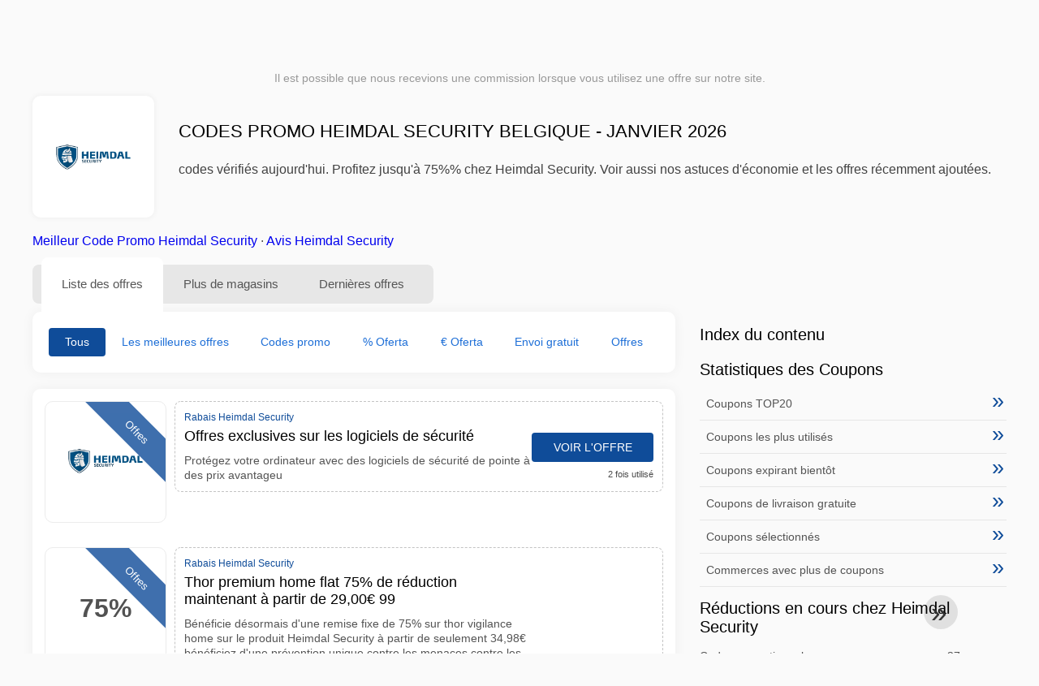

--- FILE ---
content_type: text/html; charset=UTF-8
request_url: https://www.reductioncodepromo.be/codes-promo-heimdal-security
body_size: 15361
content:
<!DOCTYPE html>
<html lang="fr-BE">
<head>
<meta charset="UTF-8">
<meta name="viewport" content="width=device-width, initial-scale=1.0">
<meta name="referrer" content="no-referrer-when-downgrade">
<title>Codes promo Heimdal Security Belgique - janvier 2026 ( offres, jusqu'à 75%%)</title>
<meta name="description" content="Codes promo Heimdal Security vérifiés Belgique : 27 promos actives, jusqu'à 75%% de réduction. Guide d'utilisation, livraison/retours et astuces. Mise à jour le 2026-01-21.">
<link rel="icon" type="image/x-icon" href="https://cdn.reductioncodepromo.be/favicons/bf/favicon.ico">
<meta property="og:site_name" content="reductioncodepromo.be">
<meta property="og:title" content="Codes promo Heimdal Security Belgique - janvier 2026">
<meta property="og:description" content="Codes promo Heimdal Security vérifiés Belgique : 27 promos actives, jusqu'à 75%% de réduction. Guide d'utilisation, livraison/retours et astuces. Mise à jour le 2026-01-21.">
<meta property="og:image" content="https://cdn.reductioncodepromo.be/logos/bf/300x240/codes-promo-heimdal-security.png">
<meta property="og:url" content="https://www.reductioncodepromo.be/codes-promo-heimdal-security">
<meta property="og:locale" content="fr_BE">
<meta name="robots" content="index, follow, max-image-preview:large">
<link rel="canonical" href="https://www.reductioncodepromo.be/codes-promo-heimdal-security">
<link rel="alternate" hreflang="fr" href="https://www.reductioncodepromo.fr/codes-promo-heimdal-security">
<link rel="alternate" hreflang="fr-be" href="https://www.reductioncodepromo.be/codes-promo-heimdal-security">
<style>:root {
    --primary-color: #0f4c99;
    --secondary-color: #1e6fd7;
    --third-color: #d7e8f0;
}
</style>
<link rel="stylesheet" type="text/css" href="https://www.reductioncodepromo.be/themes/maintheme/stylesheet.css?35">
<script defer src="https://www.reductioncodepromo.be/themes/maintheme/js/app.js?1"></script>
<script type="text/javascript">var noindex = false,base64buffer = "",ajaxurl = "https:\/\/www.reductioncodepromo.be\/ajax.php",subfolder = "\/",wp_home = "https:\/\/www.reductioncodepromo.be\/",pua_urls = "WyJodHRwczpcL1wvd3d3LnJlZHVjdGlvbmNvZGVwcm9tby5iZVwvY29kZXMtcHJvbW8tYWxpZXhwcmVzcyIsImh0dHBzOlwvXC93d3cucmVkdWN0aW9uY29kZXByb21vLmJlXC9jb2Rlcy1wcm9tby1rbG0\/enNlbT15YWRvcmUmcmRzdG9yZT1ycjUxIl0=",http_host = "reductioncodepromo.be",sharethis = "Salut j'ai trouv\u00e9 cette r\u00e9duction ",adpopmsg = "D\u00e9sactivez votre bloqueur de publicit\u00e9s",google_tag_id = "G-HF4Z7XDKLP",google_cse_id = "f6ef188e962ce40a2",maincountry = "BF",whitelabel_nr = "",wp_roothome = "https:\/\/www.reductioncodepromo.be",termname = "Heimdal Security",taxonomy = "store",sticky = 1,fb_id = 4595,fb_name = "Heimdal Security",fb_country = "BF",fb_lang = "fr_BE";</script>
<script defer type="text/javascript" src="/assets/js/footer.js.php?82" crossorigin="anonymous"></script>
<link rel="alternate" type="application/x-ndjson" href="https://www.reductioncodepromo.be/agentic-coupons.ndjson">
<script id="jshkcache" type="text/javascript">var xhttp=new XMLHttpRequest();xhttp.open("GET","https://www.reductioncodepromo.be/codes-promo-heimdal-security?hkcache=true",true);xhttp.send();</script></head>
<body>
<div id="overlay"></div>
<div id="popup">
<span id="popupclose">X</span>
<div class="popupcontent">
</div>
<span id="adpopup"></span>
</div>
<header class="header" data-com-header>
<a class="header-logo" href="https://www.reductioncodepromo.be/" style="background-image:url(https://cdn.reductioncodepromo.be/images/1001logo_en.png);" title="Codes promo et bons de réduction Belgique"></a>
<div class="header-hamburger"><div></div><div></div><div></div></div>
<nav class="header-nav">
<ul class="__items">
<li class="__item">
<span class="__item-text">Marques</span>
<div class="__navdd">
<div class="__navdd-body">
<span class="arr_link"><a href="/codes-de-reduction-apple">apple</a></span><span class="arr_link"><a href="/codes-de-reduction-benq">benq</a></span><span class="arr_link"><a href="/codes-de-reduction-bosch">bosch</a></span><span class="arr_link"><a href="/codes-de-reduction-bsn">bsn</a></span><span class="arr_link"><a href="/codes-de-reduction-quantum">quantum</a></span></div>
<div class="__navdd-foot">
<a href="/coupon-brands">Voir toutes les marques</a>
</div>
</div>
</li>
<li class="__item">
<span class="__item-text">Catégories</span>
<div class="__navdd">
<div class="__navdd-body">
<span class="arr_link"><a href="/bons-plans-animalerie">Animalerie</a></span><span class="arr_link"><a href="/bons-plans-auto-et-moto">Auto et Moto</a></span><span class="arr_link"><a href="/bons-plans-bijoux-et-montres">Bijoux et Montres</a></span><span class="arr_link"><a href="/bons-plans-cadeaux-et-fleurs">Cadeaux et fleurs</a></span><span class="arr_link"><a href="/bons-plans-chaussures">Chaussures</a></span><span class="arr_link"><a href="/bons-plans-cours-en-ligne">Cours en ligne</a></span><span class="arr_link"><a href="/bons-plans-fitness-et-musculation">Fitness et musculation</a></span><span class="arr_link"><a href="/bons-plans-magasin-pour-adultes">Magasin pour adultes</a></span><span class="arr_link"><a href="/bons-plans-meubles-et-decoration">Meubles et Décoration</a></span><span class="arr_link"><a href="/bons-plans-mode">Mode</a></span><span class="arr_link"><a href="/bons-plans-sante-et-beaute">Santé et Beauté</a></span><span class="arr_link"><a href="/bons-plans-services-en-ligne">Services en ligne</a></span><span class="arr_link"><a href="/bons-plans-sports-et-loisirs">Sports et Loisirs</a></span><span class="arr_link"><a href="/bons-plans-telephones-mobiles-et-smartphones">Téléphones mobiles et smartphones</a></span><span class="arr_link"><a href="/bons-plans-voyages-et-vacances">Voyages et vacances</a></span></div>
<div class="__navdd-foot">
<a href="/categories">Voir toutes les catégories</a>
</div>
</div>
</li>
<li class="__item">
<span class="__item-text">Magasins</span>
<div class="__navdd">
<div class="__navdd-body">
<span class="arr_link"><a href="/codes-promo-airbnb">Airbnb</a></span><span class="arr_link"><a href="/codes-promo-aliexpress">AliExpress</a></span><span class="arr_link"><a href="/codes-promo-allsaints">AllSaints</a></span><span class="arr_link"><a href="/codes-promo-asos">ASOS</a></span><span class="arr_link"><a href="/codes-promo-asus">Asus</a></span><span class="arr_link"><a href="/codes-promo-balearia">Balearia</a></span><span class="arr_link"><a href="/codes-promo-blue-tomato">Blue Tomato</a></span><span class="arr_link"><a href="/codes-promo-boden">Boden</a></span><span class="arr_link"><a href="/codes-promo-columbia">Columbia</a></span><span class="arr_link"><a href="/codes-promo-conforama">Conforama</a></span><span class="arr_link"><a href="/codes-promo-desigual">Desigual</a></span><span class="arr_link"><a href="/codes-promo-dresslily">Dresslily</a></span><span class="arr_link"><a href="/codes-promo-ebay">eBay</a></span><span class="arr_link"><a href="/codes-promo-emirates">Emirates</a></span><span class="arr_link"><a href="/codes-promo-fnac">Fnac</a></span><span class="arr_link"><a href="/codes-promo-gap">Gap</a></span><span class="arr_link"><a href="/codes-promo-groupon">Groupon</a></span><span class="arr_link"><a href="/codes-promo-hawkers">Hawkers</a></span><span class="arr_link"><a href="/codes-promo-hudson-reed">Hudson Reed</a></span><span class="arr_link"><a href="/codes-promo-iberia">IBERIA</a></span><span class="arr_link"><a href="/codes-promo-jd-sports">JD Sports</a></span><span class="arr_link"><a href="/codes-promo-lovehoney">Lovehoney</a></span><span class="arr_link"><a href="/codes-promo-meetic">Meetic</a></span><span class="arr_link"><a href="/codes-promo-miscota">Miscota</a></span><span class="arr_link"><a href="/codes-promo-momondo">Momondo</a></span><span class="arr_link"><a href="/codes-promo-nike">Nike</a></span><span class="arr_link"><a href="/codes-promo-oakley">Oakley</a></span><span class="arr_link"><a href="/codes-promo-prozis">Prozis</a></span><span class="arr_link"><a href="/codes-promo-ray-ban">Ray-Ban</a></span><span class="arr_link"><a href="/codes-promo-sportsshoes">Sportsshoes</a></span><span class="arr_link"><a href="/codes-promo-superbillets">SuperBillets</a></span><span class="arr_link"><a href="/codes-promo-tiqets">Tiqets</a></span><span class="arr_link"><a href="/codes-promo-tripadvisor">Tripadvisor</a></span><span class="arr_link"><a href="/codes-promo-uber">Uber</a></span><span class="arr_link"><a href="/codes-promo-vueling">Vueling</a></span></div>
<div class="__navdd-foot">
<a href="/online-shops">Voir tous les magasins en ligne</a>
</div>
</div>
</li>
<li><a class="__item-text" href="/codes-reduction-saint-valentin">Saint Valentin</a></li></ul>
</nav>
<div class="header-search">
<input type="text" class="__input" id="name_input" placeholder="Rechercher des magasins">
<ul id="huge_list"></ul>
<div class="__btn" id="name_input_btn"></div>
</div>
</header>
<div class="affiliate-disclaimer" style="font-size:.75rem;margin:auto;display:table;padding:4px 0;z-index:1;position:relative;text-align:center;color:#999;z-index:1;">
Il est possible que nous recevions une commission lorsque vous utilisez une offre sur notre site. </div>

<main><section class="section _storetop">
  <div class="section-wrap">
    <div class="storetop">
      <div class="__img">
        <a href="/out/?goid=577171" target="_blank" rel="noopener"><img src="https://cdn.reductioncodepromo.be/logos/bf/codes-promo-heimdal-security.png" alt="Code promo Heimdal Security" width="100" height="100"></a>     </div>
      <div class="__text">
        <h1>Codes promo Heimdal Security Belgique - janvier 2026</h1>
        <h2> codes vérifiés aujourd'hui. Profitez jusqu'à 75%% chez Heimdal Security. Voir aussi nos astuces d'économie et les offres récemment ajoutées.</h2>
      </div>
    </div>
    <p class="readfull"><a href="#codelist">Meilleur Code Promo Heimdal Security</a> &middot; <a onclick="window.scrollBy(0,10)" href="#magasin-information">Avis Heimdal Security</a></p>    <div id="contentadx1"></div> 
  </div>
</section>
<div class="seplayout">
  <div class="seplayout-big">
    <div class="tabs _noequal" data-com-tabs>
      <div class="tabs-head" >
        <div class="__wrap">
          <div class="__item">Liste des offres</div>
          <div class="__item">Plus de magasins</div>
          <div class="__item">Dernières offres</div>
        </div>
      </div>
      <div class="tabs-body">
        <div class="__item">
          <ul class="toggles" data-com-toggles> 
            <li data-filter="codelist-item">Tous</li>
            <li data-filter="dc_main">Les meilleures offres</li>
            <li data-filter="dc_code">Codes promo</li>
            <li data-filter="dc_percent">% Oferta</li>
            <li data-filter="dc_amount">€ Oferta</li>
            <li data-filter="dc_freeshipping">Envoi gratuit</li>
            <li data-filter="dc_offer">Offres</li>
          </ul>
        </div>
        <div class="__item">
          <div class="sqshops">
                <a href="/codes-promo-discover-cars" class="sqshop"><img data-orig="https://cdn.reductioncodepromo.be/logos/bf/codes-promo-discover-cars.png" alt="Discover Cars" width="100" height="100"></a><a href="/codes-promo-bipicar" class="sqshop"><img data-orig="https://cdn.reductioncodepromo.be/logos/bf/codes-promo-bipicar.png" alt="Bipicar" width="100" height="100"></a><a href="/codes-promo-centauro-rent-a-car" class="sqshop"><img data-orig="https://cdn.reductioncodepromo.be/logos/bf/codes-promo-centauro-rent-a-car.png" alt="Centauro Rent a Car" width="100" height="100"></a><a href="/codes-promo-share-now" class="sqshop"><img data-orig="https://cdn.reductioncodepromo.be/logos/bf/codes-promo-share-now.png" alt="Share Now" width="100" height="100"></a><a href="/codes-promo-hidemy-name" class="sqshop"><img data-orig="https://cdn.reductioncodepromo.be/logos/bf/codes-promo-hidemy-name.png" alt="HideMy.name" width="100" height="100"></a><a href="/codes-promo-drivenow" class="sqshop"><img data-orig="https://cdn.reductioncodepromo.be/logos/bf/codes-promo-drivenow.png" alt="DriveNow" width="100" height="100"></a><a href="/codes-promo-zipcar" class="sqshop"><img data-orig="https://cdn.reductioncodepromo.be/logos/bf/codes-promo-zipcar.png" alt="Zipcar" width="100" height="100"></a><a href="/codes-promo-valls-rent-a-car" class="sqshop"><img data-orig="https://cdn.reductioncodepromo.be/logos/bf/codes-promo-valls-rent-a-car.png" alt="Valls Rent a Car" width="100" height="100"></a><a href="/codes-promo-thrifty" class="sqshop"><img data-orig="https://cdn.reductioncodepromo.be/logos/bf/codes-promo-thrifty.png" alt="Thrifty" width="100" height="100"></a><a href="/codes-promo-skillshare" class="sqshop"><img data-orig="https://cdn.reductioncodepromo.be/logos/bf/codes-promo-skillshare.png" alt="Skillshare" width="100" height="100"></a><a href="/codes-promo-sixity-auto" class="sqshop"><img data-orig="https://cdn.reductioncodepromo.be/logos/bf/codes-promo-sixity-auto.png" alt="Sixity Auto" width="100" height="100"></a><a href="/codes-promo-ok-mobility" class="sqshop"><img data-orig="https://cdn.reductioncodepromo.be/logos/bf/codes-promo-ok-mobility.png" alt="OK Mobility" width="100" height="100"></a>          </div>
        </div>
        <div class="__item"> 
          <div class="rec_added"><div class="__date">2026-01-24 07:10:11</div><a class="__text" href="/walibi/walibi-belgium-generic-online-promoties">Walibi Belgium - Generic Online promoties</a><div class="__shop">walibi </div></div><div class="rec_added"><div class="__date">2026-01-24 07:10:11</div><a class="__text" href="/la-boite-rose/la-programme-de-la-boite-rose-c-est-plus-de-800-d-avantages">La programme de La Boite Rose, c'est plus de 800€ d'avantages</a><div class="__shop">La Boite Rose </div></div><div class="rec_added"><div class="__date">2026-01-24 07:10:10</div><a class="__text" href="/elpumps-be/des-pompes-a-eau">Des pompes à eau</a><div class="__shop">Elpumps.be </div></div><div class="rec_added"><div class="__date">2026-01-23 07:10:40</div><a class="__text" href="/quick-parking/stationnement-bon-marche-general-a-zaventem">Stationnement bon marché général à Zaventem</a><div class="__shop">Quick Parking </div></div><div class="rec_added"><div class="__date">2026-01-21 07:09:39</div><a class="__text" href="/berghoffhome/berghoff-home-accessoires">Berghoff Home - Accessoires</a><div class="__shop">BerghoffHome </div></div><div class="rec_added"><div class="__date">2026-01-20 07:12:26</div><a class="__text" href="/milf-match-be/rencontres-pour-femmes-experimentees-et-hommes-plus-jeunes">Rencontres pour femmes expérimentées et hommes plus jeunes!</a><div class="__shop">milf-match.be </div></div><div class="rec_added"><div class="__date">2026-01-23 18:43:49</div><a class="__text" href="/formation-en-groupe/des-cours-en-groupe">Des cours en groupe</a><div class="__shop">Formation en Groupe 2</div></div><div class="rec_added"><div class="__date">2026-01-24 06:51:49</div><a class="__text" href="/boerenbed/profitez-d-un-merveilleux-sejour-a-la-ferme-pendant-les-vacances-de-paques">Profitez d'un merveilleux séjour à la ferme pendant les vacances de Pâques (25/02 - 16/04)</a><div class="__shop">boerenbed 3</div></div><div class="rec_added"><div class="__date">2026-01-23 06:06:41</div><a class="__text" href="/pazzox/prix-reduits-decouvrez-nos-prix-reduits">prix réduits Découvrez nos !Prix réduits</a><div class="__shop">Pazzox 2</div></div><div class="rec_added"><div class="__date">2026-01-15 07:15:26</div><a class="__text" href="/erovibes/les-meilleurs-sextoys-pour-toi">Les meilleurs sextoys pour toi</a><div class="__shop">erovibes </div></div><div class="rec_added"><div class="__date">2026-01-20 22:12:11</div><a class="__text" href="/maatjemeer-match/rencontres-pour-les-personnes-en-surpoids">Rencontres pour les personnes en surpoids</a><div class="__shop">maatjemeer-match 3</div></div><div class="rec_added"><div class="__date">2026-01-09 07:09:43</div><a class="__text" href="/toluna/general-donnez-votre-avis-de-consommateur">Général Donnez votre avis de consommateur!</a><div class="__shop">Toluna </div></div><div class="rec_added"><div class="__date">2026-01-09 07:09:43</div><a class="__text" href="/regioswingers/regioswingers-duizenden-swingers-chatten-et-daten">Regioswingers Duizenden Swingers Chatten & Daten!</a><div class="__shop">regioswingers </div></div><div class="rec_added"><div class="__date">2026-01-09 07:09:42</div><a class="__text" href="/hema/dagacties-hema-be-dagaanbiedingen-hema-be">Dagacties HEMA BE Dagaanbiedingen HEMA BE</a><div class="__shop">hema </div></div><div class="rec_added"><div class="__date">2026-01-23 21:27:21</div><a class="__text" href="/aqualibi/aqualibi-achetez-vos-billets-en-ligne-avec-reduction">Aqualibi - Achetez vos billets en ligne avec réduction</a><div class="__shop">aqualibi 4</div></div><div class="rec_added"><div class="__date">2026-01-24 04:19:25</div><a class="__text" href="/la-bourse-du-vin/logo-decouvrez-toutes-les-promotions-et-les-remises-sur-le-site-la">logo Découvrez toutes les promotions et les remises sur le site La Bourse Du Vin</a><div class="__shop">La Bourse Du Vin 3</div></div><div class="rec_added"><div class="__date">2026-01-07 07:09:52</div><a class="__text" href="/spartoo/spartoo-premium-20-supplementaires-sur-les-promos-du-black-friday">Spartoo Premium : -20% supplémentaires sur les promos du Black Friday</a><div class="__shop">Spartoo </div></div><div class="rec_added"><div class="__date">2026-01-07 07:09:52</div><a class="__text" href="/plopsa-com/banniere-generale-station">Bannière générale Station 2</a><div class="__shop">Plopsa.com </div></div><div class="rec_added"><div class="__date">2026-01-07 07:09:52</div><a class="__text" href="/martins-hotels/un-hotel-extraordinaire-en-plein-c-ur-de-malines">Un hôtel extraordinaire en plein cœur de Malines</a><div class="__shop">Martins Hotels </div></div><div class="rec_added"><div class="__date">2026-01-17 11:43:14</div><a class="__text" href="/dhgate/profitez-de-29-00-3-00-avec-le-coupon-sur-dhgate-com">Profitez de 29,00 € 3,00 € avec le coupon "" sur Dhgate.com</a><div class="__shop">dhgate 2</div></div>        </div>
      </div>
    </div>
    <a name="codelist"></a>
    <div class="codelist">
    <div class="gcse-searchresults-only"></div>
      <div class="codelist-item itemid577171 dc_main dc_offer affiliate">
    <div class="__logo">
        <div class="__logo-img">
                        
            <div class="__logo-text" style="font-size:small;font-weight:normal;"><a href="/codes-promo-heimdal-security#577171" target="_blank" rel="noopener"><img data-orig="https://cdn.reductioncodepromo.be/logos/bf/codes-promo-heimdal-security_thumbnail.png" alt="Heimdal Security" width="126" height="46"></a></div>
            <div class="__logo-type">Offres</div>
        </div>
        
            </div>
    <div class="__desc offercontent" data-clipb="" data-id="577171">
    <div>
        <div class="__desc-data">
        Rabais Heimdal Security        </div>
                        <div class="__desc-title">
            <h3>Offres exclusives sur les logiciels de sécurité</h3>            </div>
            <div class="__desc-text">Protégez votre ordinateur avec des logiciels de sécurité de pointe à des prix avantageu</div>
        </div>
        <div class="__foot">
            <div class="__foot-btn_row">
                <div class="__foot-btn">
                
                    <div title="Voir l'offre" data-href="/codes-promo-heimdal-security#577171" data-id="577171">
                    <div class="__foot-btn-below"></div><div class="__foot-btn-offer">Voir l'offre</div>
                    </div>                </div>
                <div class="__foot-info">
                    <label class="__foot-share" style="display:none;">Partager                    <input type="checkbox">
                    <div class="__sn"></div>
                    </label>
                    <div class="__foot_used">2 fois utilisé</div>
                </div>
            </div>
        </div>
    </div>
</div>
<div class="codelist-item itemid276087 dc_main dc_percent dc_offer affiliate">
    <div class="__logo">
        <div class="__logo-img">
                        
            <div class="__logo-text">75%</div>
            <div class="__logo-type">Offres</div>
        </div>
        
            </div>
    <div class="__desc offercontent" data-clipb="" data-id="276087">
    <div>
        <div class="__desc-data">
        Rabais Heimdal Security        </div>
                        <div class="__desc-title">
            <h3><a href="/heimdal-security/thor-premium-home-flat-75-de-reduction-maintenant-a-partir-de">Thor premium home flat 75% de réduction maintenant à partir de 29,00€ 99</a></h3>            </div>
            <div class="__desc-text">Bénéficie désormais d'une remise fixe de 75% sur thor vigilance home sur le produit Heimdal Security à partir de seulement 34,98€ bénéficiez d'une prévention unique contre les menaces contre les virus ransomware, spyware et apt, détection unique de malware basée sur le trafic et le blocage avant qu'il n'atteigne votre PC, la protection multicouche alimentée par l'IA, la sécurité de la navigation Web et plus encore, l'intégration du pare-feu, l'antivirus de nouvelle génération, la signature/l'analyse locale basée sur les fichiers…</div>
        </div>
        <div class="__foot">
            <div class="__foot-btn_row">
                <div class="__foot-btn">
                
                    <div title="Voir l'offre" data-href="/codes-promo-heimdal-security#276087" data-id="276087">
                    <div class="__foot-btn-below"></div><div class="__foot-btn-offer">Voir l'offre</div>
                    </div>                </div>
                <div class="__foot-info">
                    <label class="__foot-share" style="display:none;">Partager                    <input type="checkbox">
                    <div class="__sn"></div>
                    </label>
                    <div class="__foot_used">10 fois utilisé</div>
                </div>
            </div>
        </div>
    </div>
</div>
<div class="adwidget"></div><div class="codelist-item itemid276086 dc_main dc_percent dc_offer affiliate">
    <div class="__logo">
        <div class="__logo-img">
                        
            <div class="__logo-text">75%</div>
            <div class="__logo-type">Offres</div>
        </div>
        
            </div>
    <div class="__desc offercontent" data-clipb="" data-id="276086">
    <div>
        <div class="__desc-data">
        Rabais Heimdal Security        </div>
                        <div class="__desc-title">
            <h3><a href="/heimdal-security/thor-vigilance-home-flat-75-de-reduction-maintenant-a-partir-de-17-00">Thor vigilance home flat 75% de réduction maintenant à partir de 17,00€ 99</a></h3>            </div>
            <div class="__desc-text">Profitez maintenant de la remise fixe de 75% sur thor vigilance home sur Heimdal Security obtenez l'intégration du pare-feu, l'antivirus de nouvelle génération, l'analyse basée sur les fichiers / la signature locale, l'analyse dans le cloud en en temps réel et plus aucun code de coupon requis voir la page d'accueil pour plus de détails</div>
        </div>
        <div class="__foot">
            <div class="__foot-btn_row">
                <div class="__foot-btn">
                
                    <div title="Voir l'offre" data-href="/codes-promo-heimdal-security#276086" data-id="276086">
                    <div class="__foot-btn-below"></div><div class="__foot-btn-offer">Voir l'offre</div>
                    </div>                </div>
                <div class="__foot-info">
                    <label class="__foot-share" style="display:none;">Partager                    <input type="checkbox">
                    <div class="__sn"></div>
                    </label>
                    <div class="__foot_used">0 fois utilisé</div>
                </div>
            </div>
        </div>
    </div>
</div>
<div class="codelist-item" style="display:block;"><!-- <ins class="adsbygoogle" style="display:block" data-ad-client="ca-pub-2665851518065203" data-ad-slot="8883667545" data-ad-format="auto" data-full-width-responsive="true"></ins> <script> (adsbygoogle = window.adsbygoogle || []).push({}); </script> --></div>

<div class="" style="padding: 18px;background: #f3f5fd;margin: 10px 0;">
  <div style="max-width:900px; margin-bottom:24px;">
    <h5 style="margin:0 0 8px; font-size:20px;">
      Économisez plus avec la bonne carte de débit    </h5>
    <p style="margin:0; font-size:15px; line-height:1.6; color:#444;">
      Économisez encore plus grâce à des cartes de débit gratuites comme Wise et N26. Elles permettent d’éviter les frais, de gérer les paiements en ligne et d’acheter plus efficacement, surtout à l’international.    </p>
  </div>

  <div style="display:flex; gap:24px; flex-wrap:wrap;">
    <div style="flex:1; min-width:260px; background:#fff; border-radius:12px; display:flex; align-items:center; padding:10px 5px;">
      <img alt="Wise Card" style="width:110px; height:auto; object-fit:contain;" src="https://cdn.imp-multimedia.com/wise-card.jpg?2">
      <div>
        <strong style="font-size:16px;">Wise Card</strong>
        <p style="margin:6px 0 8px; font-size:14px; line-height:1.5; color:#555;">
          Carte de débit avec des taux de change bas. Idéale pour les achats en ligne sans frais cachés.        </p>
        <a href="https://wise.com/invite/ath/harmk1" rel="sponsored nofollow noopener" target="_blank" style="font-size:14px; color:#0070cc; text-decoration:none; font-weight:500;">
          Inscription gratuite →        </a>
      </div>
    </div>

    <div style="flex:1; min-width:260px; background:#fff; border-radius:12px; display:flex; align-items:center; padding:10px 5px;">
      <img alt="N26 Card" style="width:110px; height:auto; object-fit:contain;" src="https://cdn.imp-multimedia.com/n26.jpg">
      <div>
        <strong style="font-size:16px;">N26 Card</strong>
        <p style="margin:6px 0 8px; font-size:14px; line-height:1.5; color:#555;">
          Compte bancaire en ligne gratuit avec une carte moderne pour les paiements en ligne en Europe.        </p>
        <a href="https://n26.com/r/harryk7380" rel="sponsored nofollow noopener" target="_blank" style="font-size:14px; color:#0070cc; text-decoration:none; font-weight:500;">
          Inscription gratuite →        </a>
      </div>
    </div>
  </div>
</div>
<div class="codelist-item itemid276085 dc_main dc_percent dc_offer affiliate">
    <div class="__logo">
        <div class="__logo-img">
                        
            <div class="__logo-text">75%</div>
            <div class="__logo-type">Offres</div>
        </div>
        
            </div>
    <div class="__desc offercontent" data-clipb="" data-id="276085">
    <div>
        <div class="__desc-data">
        Rabais Heimdal Security        </div>
                        <div class="__desc-title">
            <h3><a href="/heimdal-security/thor-foresight-home-flat-75-off-a-partir-de-20-00-99">Thor Foresight Home Flat 75% OFF à partir de 20,00€ 99</a></h3>            </div>
            <div class="__desc-text">Bénéficiez désormais de 75% de réduction sur Thor Foresight Home sur Heimdal Security Bénéficiez d'une prévention unique des menaces contre les rançongiciels, les logiciels espions et les virus apt les plus avancés, la détection et le blocage exclusifs des logiciels malveillants basés sur le trafic avant lui atteint votre PC, protection multicouche alimentée par l'IA, sécurité de la navigation Web et plus encore aucun code de coupon requis voir la page d'accueil pour plus de détails</div>
        </div>
        <div class="__foot">
            <div class="__foot-btn_row">
                <div class="__foot-btn">
                
                    <div title="Voir l'offre" data-href="/codes-promo-heimdal-security#276085" data-id="276085">
                    <div class="__foot-btn-below"></div><div class="__foot-btn-offer">Voir l'offre</div>
                    </div>                </div>
                <div class="__foot-info">
                    <label class="__foot-share" style="display:none;">Partager                    <input type="checkbox">
                    <div class="__sn"></div>
                    </label>
                    <div class="__foot_used">0 fois utilisé</div>
                </div>
            </div>
        </div>
    </div>
</div>
<div class="adwidget"></div><div class="codelist-item itemid570884 dc_main dc_offer affiliate">
    <div class="__logo">
        <div class="__logo-img">
                        
            <div class="__logo-text" style="font-size:small;font-weight:normal;"><a href="/codes-promo-heimdal-security#570884" target="_blank" rel="noopener"><img data-orig="https://cdn.reductioncodepromo.be/logos/bf/codes-promo-heimdal-security_thumbnail.png" alt="Heimdal Security" width="126" height="46"></a></div>
            <div class="__logo-type">Offres</div>
        </div>
        
            </div>
    <div class="__desc offercontent" data-clipb="" data-id="570884">
    <div>
        <div class="__desc-data">
        Rabais Heimdal Security        </div>
                        <div class="__desc-title">
            <h3>Offre exclusive: réductions sur les logiciels de sécurité</h3>            </div>
            <div class="__desc-text">Bénéficiez d'offres exclusives sur les logiciels de sécurité Heimdal pour protéger votre ordinateur contre les cybermenaces</div>
        </div>
        <div class="__foot">
            <div class="__foot-btn_row">
                <div class="__foot-btn">
                
                    <div title="Voir l'offre" data-href="/codes-promo-heimdal-security#570884" data-id="570884">
                    <div class="__foot-btn-below"></div><div class="__foot-btn-offer">Voir l'offre</div>
                    </div>                </div>
                <div class="__foot-info">
                    <label class="__foot-share" style="display:none;">Partager                    <input type="checkbox">
                    <div class="__sn"></div>
                    </label>
                    <div class="__foot_used">0 fois utilisé</div>
                </div>
            </div>
        </div>
    </div>
</div>
<div class="codelist-item itemid564956 dc_main dc_percent dc_offer affiliate">
    <div class="__logo">
        <div class="__logo-img">
                        
            <div class="__logo-text">10%</div>
            <div class="__logo-type">Offres</div>
        </div>
        
            </div>
    <div class="__desc offercontent" data-clipb="" data-id="564956">
    <div>
        <div class="__desc-data">
        Rabais Heimdal Security        </div>
                        <div class="__desc-title">
            <h3>Protégez votre ordinateur avec une réduction de 10%</h3>            </div>
            <div class="__desc-text">Bénéficiez d'une réduction de 10% sur les logiciels de sécurité informatique de pointe chez Heimdal Security</div>
        </div>
        <div class="__foot">
            <div class="__foot-btn_row">
                <div class="__foot-btn">
                
                    <div title="Voir l'offre" data-href="/codes-promo-heimdal-security#564956" data-id="564956">
                    <div class="__foot-btn-below"></div><div class="__foot-btn-offer">Voir l'offre</div>
                    </div>                </div>
                <div class="__foot-info">
                    <label class="__foot-share" style="display:none;">Partager                    <input type="checkbox">
                    <div class="__sn"></div>
                    </label>
                    <div class="__foot_used">4 fois utilisé</div>
                </div>
            </div>
        </div>
    </div>
</div>
<div class="adwidget"></div><div class="codelist-item itemid559196 dc_main dc_offer affiliate">
    <div class="__logo">
        <div class="__logo-img">
                        
            <div class="__logo-text" style="font-size:small;font-weight:normal;"><a href="/codes-promo-heimdal-security#559196" target="_blank" rel="noopener"><img data-orig="https://cdn.reductioncodepromo.be/logos/bf/codes-promo-heimdal-security_thumbnail.png" alt="Heimdal Security" width="126" height="46"></a></div>
            <div class="__logo-type">Offres</div>
        </div>
        
            </div>
    <div class="__desc offercontent" data-clipb="" data-id="559196">
    <div>
        <div class="__desc-data">
        Rabais Heimdal Security        </div>
                        <div class="__desc-title">
            <h3>Protégez votre vie numérique avec des offres spéciales</h3>            </div>
            <div class="__desc-text">Profitez d'offres spéciales pour protéger votre vie numérique avec les solutions de sécurité de Heimdal Security</div>
        </div>
        <div class="__foot">
            <div class="__foot-btn_row">
                <div class="__foot-btn">
                
                    <div title="Voir l'offre" data-href="/codes-promo-heimdal-security#559196" data-id="559196">
                    <div class="__foot-btn-below"></div><div class="__foot-btn-offer">Voir l'offre</div>
                    </div>                </div>
                <div class="__foot-info">
                    <label class="__foot-share" style="display:none;">Partager                    <input type="checkbox">
                    <div class="__sn"></div>
                    </label>
                    <div class="__foot_used">3 fois utilisé</div>
                </div>
            </div>
        </div>
    </div>
</div>
<div class="codelist-item itemid554882 dc_main dc_offer affiliate">
    <div class="__logo">
        <div class="__logo-img">
                        
            <div class="__logo-text" style="font-size:small;font-weight:normal;"><a href="/codes-promo-heimdal-security#554882" target="_blank" rel="noopener"><img data-orig="https://cdn.reductioncodepromo.be/logos/bf/codes-promo-heimdal-security_thumbnail.png" alt="Heimdal Security" width="126" height="46"></a></div>
            <div class="__logo-type">Offres</div>
        </div>
        
            </div>
    <div class="__desc offercontent" data-clipb="" data-id="554882">
    <div>
        <div class="__desc-data">
        Rabais Heimdal Security        </div>
                        <div class="__desc-title">
            <h3>Protégez votre ordinateur avec des offres spéciales</h3>            </div>
            <div class="__desc-text">Découvrez des offres spéciales sur les logiciels de sécurité informatique chez Heimdal Security</div>
        </div>
        <div class="__foot">
            <div class="__foot-btn_row">
                <div class="__foot-btn">
                
                    <div title="Voir l'offre" data-href="/codes-promo-heimdal-security#554882" data-id="554882">
                    <div class="__foot-btn-below"></div><div class="__foot-btn-offer">Voir l'offre</div>
                    </div>                </div>
                <div class="__foot-info">
                    <label class="__foot-share" style="display:none;">Partager                    <input type="checkbox">
                    <div class="__sn"></div>
                    </label>
                    <div class="__foot_used">6 fois utilisé</div>
                </div>
            </div>
        </div>
    </div>
</div>
<div class="adwidget"></div><div class="codelist-item itemid550067 dc_main dc_offer affiliate">
    <div class="__logo">
        <div class="__logo-img">
                        
            <div class="__logo-text" style="font-size:small;font-weight:normal;"><a href="/codes-promo-heimdal-security#550067" target="_blank" rel="noopener"><img data-orig="https://cdn.reductioncodepromo.be/logos/bf/codes-promo-heimdal-security_thumbnail.png" alt="Heimdal Security" width="126" height="46"></a></div>
            <div class="__logo-type">Offres</div>
        </div>
        
            </div>
    <div class="__desc offercontent" data-clipb="" data-id="550067">
    <div>
        <div class="__desc-data">
        Rabais Heimdal Security        </div>
                        <div class="__desc-title">
            <h3>Sécurité informatique renforcée à prix avantageux</h3>            </div>
            <div class="__desc-text">Offre spéciale sur les logiciels de sécurité informatique chez Heimdal Security</div>
        </div>
        <div class="__foot">
            <div class="__foot-btn_row">
                <div class="__foot-btn">
                
                    <div title="Voir l'offre" data-href="/codes-promo-heimdal-security#550067" data-id="550067">
                    <div class="__foot-btn-below"></div><div class="__foot-btn-offer">Voir l'offre</div>
                    </div>                </div>
                <div class="__foot-info">
                    <label class="__foot-share" style="display:none;">Partager                    <input type="checkbox">
                    <div class="__sn"></div>
                    </label>
                    <div class="__foot_used">8 fois utilisé</div>
                </div>
            </div>
        </div>
    </div>
</div>
<div class="codelist-item itemid545315 dc_main dc_percent dc_offer affiliate">
    <div class="__logo">
        <div class="__logo-img">
                        
            <div class="__logo-text">10%</div>
            <div class="__logo-type">Offres</div>
        </div>
        
            </div>
    <div class="__desc offercontent" data-clipb="" data-id="545315">
    <div>
        <div class="__desc-data">
        Rabais Heimdal Security        </div>
                        <div class="__desc-title">
            <h3>Parfois, jusqu'à 10% de réduction sur la sécurité en ligne</h3>            </div>
            <div class="__desc-text">Protégez votre vie numérique avec Heimdal Security. Économisez jusqu'à 10% sur les solutions de sécurité en ligne</div>
        </div>
        <div class="__foot">
            <div class="__foot-btn_row">
                <div class="__foot-btn">
                
                    <div title="Voir l'offre" data-href="/codes-promo-heimdal-security#545315" data-id="545315">
                    <div class="__foot-btn-below"></div><div class="__foot-btn-offer">Voir l'offre</div>
                    </div>                </div>
                <div class="__foot-info">
                    <label class="__foot-share" style="display:none;">Partager                    <input type="checkbox">
                    <div class="__sn"></div>
                    </label>
                    <div class="__foot_used">6 fois utilisé</div>
                </div>
            </div>
        </div>
    </div>
</div>
<div class="codelist-item itemid541387 dc_main dc_percent dc_offer affiliate">
    <div class="__logo">
        <div class="__logo-img">
                        
            <div class="__logo-text">10%</div>
            <div class="__logo-type">Offres</div>
        </div>
        
            </div>
    <div class="__desc offercontent" data-clipb="" data-id="541387">
    <div>
        <div class="__desc-data">
        Rabais Heimdal Security        </div>
                        <div class="__desc-title">
            <h3>Protégez votre vie numérique!</h3>            </div>
            <div class="__desc-text">Offre spéciale: jusqu'à 10% de réduction sur les solutions de sécurité informatique avancées</div>
        </div>
        <div class="__foot">
            <div class="__foot-btn_row">
                <div class="__foot-btn">
                
                    <div title="Voir l'offre" data-href="/codes-promo-heimdal-security#541387" data-id="541387">
                    <div class="__foot-btn-below"></div><div class="__foot-btn-offer">Voir l'offre</div>
                    </div>                </div>
                <div class="__foot-info">
                    <label class="__foot-share" style="display:none;">Partager                    <input type="checkbox">
                    <div class="__sn"></div>
                    </label>
                    <div class="__foot_used">2 fois utilisé</div>
                </div>
            </div>
        </div>
    </div>
</div>
<div class="adwidget"></div><div class="codelist-item itemid536290 dc_main dc_percent dc_offer affiliate">
    <div class="__logo">
        <div class="__logo-img">
                        
            <div class="__logo-text">10%</div>
            <div class="__logo-type">Offres</div>
        </div>
        
            </div>
    <div class="__desc offercontent" data-clipb="" data-id="536290">
    <div>
        <div class="__desc-data">
        Rabais Heimdal Security        </div>
                        <div class="__desc-title">
            <h3>Sécurité informatique de pointe à prix réduit</h3>            </div>
            <div class="__desc-text">Protégez votre ordinateur avec Heimdal Security et bénéficiez de remises allant jusqu'à 10% sur les abonnements</div>
        </div>
        <div class="__foot">
            <div class="__foot-btn_row">
                <div class="__foot-btn">
                
                    <div title="Voir l'offre" data-href="/codes-promo-heimdal-security#536290" data-id="536290">
                    <div class="__foot-btn-below"></div><div class="__foot-btn-offer">Voir l'offre</div>
                    </div>                </div>
                <div class="__foot-info">
                    <label class="__foot-share" style="display:none;">Partager                    <input type="checkbox">
                    <div class="__sn"></div>
                    </label>
                    <div class="__foot_used">0 fois utilisé</div>
                </div>
            </div>
        </div>
    </div>
</div>
<div class="codelist-item itemid532528 dc_main dc_offer affiliate">
    <div class="__logo">
        <div class="__logo-img">
                        
            <div class="__logo-text" style="font-size:small;font-weight:normal;"><a href="/codes-promo-heimdal-security#532528" target="_blank" rel="noopener"><img data-orig="https://cdn.reductioncodepromo.be/logos/bf/codes-promo-heimdal-security_thumbnail.png" alt="Heimdal Security" width="126" height="46"></a></div>
            <div class="__logo-type">Offres</div>
        </div>
        
            </div>
    <div class="__desc offercontent" data-clipb="" data-id="532528">
    <div>
        <div class="__desc-data">
        Rabais Heimdal Security        </div>
                        <div class="__desc-title">
            <h3>Sécurité en ligne renforcée avec Heimdal Security</h3>            </div>
            <div class="__desc-text">Protégez votre vie privée en ligne avec les solutions de sécurité avancées de Heimdal Security</div>
        </div>
        <div class="__foot">
            <div class="__foot-btn_row">
                <div class="__foot-btn">
                
                    <div title="Voir l'offre" data-href="/codes-promo-heimdal-security#532528" data-id="532528">
                    <div class="__foot-btn-below"></div><div class="__foot-btn-offer">Voir l'offre</div>
                    </div>                </div>
                <div class="__foot-info">
                    <label class="__foot-share" style="display:none;">Partager                    <input type="checkbox">
                    <div class="__sn"></div>
                    </label>
                    <div class="__foot_used">0 fois utilisé</div>
                </div>
            </div>
        </div>
    </div>
</div>
<div class="codelist-item itemid527883 dc_main dc_offer affiliate">
    <div class="__logo">
        <div class="__logo-img">
                        
            <div class="__logo-text" style="font-size:small;font-weight:normal;"><a href="/codes-promo-heimdal-security#527883" target="_blank" rel="noopener"><img data-orig="https://cdn.reductioncodepromo.be/logos/bf/codes-promo-heimdal-security_thumbnail.png" alt="Heimdal Security" width="126" height="46"></a></div>
            <div class="__logo-type">Offres</div>
        </div>
        
            </div>
    <div class="__desc offercontent" data-clipb="" data-id="527883">
    <div>
        <div class="__desc-data">
        Rabais Heimdal Security        </div>
                        <div class="__desc-title">
            <h3>Sécurité informatique à prix réduit</h3>            </div>
            <div class="__desc-text">Profitez de remises exclusives sur les solutions de sécurité informatique de Heimdal Security</div>
        </div>
        <div class="__foot">
            <div class="__foot-btn_row">
                <div class="__foot-btn">
                
                    <div title="Voir l'offre" data-href="/codes-promo-heimdal-security#527883" data-id="527883">
                    <div class="__foot-btn-below"></div><div class="__foot-btn-offer">Voir l'offre</div>
                    </div>                </div>
                <div class="__foot-info">
                    <label class="__foot-share" style="display:none;">Partager                    <input type="checkbox">
                    <div class="__sn"></div>
                    </label>
                    <div class="__foot_used">0 fois utilisé</div>
                </div>
            </div>
        </div>
    </div>
</div>
<div class="codelist-item itemid523255 dc_main dc_offer affiliate">
    <div class="__logo">
        <div class="__logo-img">
                        
            <div class="__logo-text" style="font-size:small;font-weight:normal;"><a href="/codes-promo-heimdal-security#523255" target="_blank" rel="noopener"><img data-orig="https://cdn.reductioncodepromo.be/logos/bf/codes-promo-heimdal-security_thumbnail.png" alt="Heimdal Security" width="126" height="46"></a></div>
            <div class="__logo-type">Offres</div>
        </div>
        
            </div>
    <div class="__desc offercontent" data-clipb="" data-id="523255">
    <div>
        <div class="__desc-data">
        Rabais Heimdal Security        </div>
                        <div class="__desc-title">
            <h3>Protégez votre ordinateur avec Heimdal Security!</h3>            </div>
            <div class="__desc-text">Obtenez une protection avancée pour votre ordinateur avec Heimdal Security. Garantissez votre sécurité en ligne dès aujourd'hui</div>
        </div>
        <div class="__foot">
            <div class="__foot-btn_row">
                <div class="__foot-btn">
                
                    <div title="Voir l'offre" data-href="/codes-promo-heimdal-security#523255" data-id="523255">
                    <div class="__foot-btn-below"></div><div class="__foot-btn-offer">Voir l'offre</div>
                    </div>                </div>
                <div class="__foot-info">
                    <label class="__foot-share" style="display:none;">Partager                    <input type="checkbox">
                    <div class="__sn"></div>
                    </label>
                    <div class="__foot_used">2 fois utilisé</div>
                </div>
            </div>
        </div>
    </div>
</div>
<div class="codelist-item itemid518209 dc_main dc_offer affiliate">
    <div class="__logo">
        <div class="__logo-img">
                        
            <div class="__logo-text" style="font-size:small;font-weight:normal;"><a href="/codes-promo-heimdal-security#518209" target="_blank" rel="noopener"><img data-orig="https://cdn.reductioncodepromo.be/logos/bf/codes-promo-heimdal-security_thumbnail.png" alt="Heimdal Security" width="126" height="46"></a></div>
            <div class="__logo-type">Offres</div>
        </div>
        
            </div>
    <div class="__desc offercontent" data-clipb="" data-id="518209">
    <div>
        <div class="__desc-data">
        Rabais Heimdal Security        </div>
                        <div class="__desc-title">
            <h3>Cybersecurity Solutions Deal</h3>            </div>
            <div class="__desc-text">Protect your online activities with Heimdal Security and enjoy exclusive discounts</div>
        </div>
        <div class="__foot">
            <div class="__foot-btn_row">
                <div class="__foot-btn">
                
                    <div title="Voir l'offre" data-href="/codes-promo-heimdal-security#518209" data-id="518209">
                    <div class="__foot-btn-below"></div><div class="__foot-btn-offer">Voir l'offre</div>
                    </div>                </div>
                <div class="__foot-info">
                    <label class="__foot-share" style="display:none;">Partager                    <input type="checkbox">
                    <div class="__sn"></div>
                    </label>
                    <div class="__foot_used">0 fois utilisé</div>
                </div>
            </div>
        </div>
    </div>
</div>
<div class="codelist-item itemid510765 dc_main dc_offer affiliate">
    <div class="__logo">
        <div class="__logo-img">
                        
            <div class="__logo-text" style="font-size:small;font-weight:normal;"><a href="/codes-promo-heimdal-security#510765" target="_blank" rel="noopener"><img data-orig="https://cdn.reductioncodepromo.be/logos/bf/codes-promo-heimdal-security_thumbnail.png" alt="Heimdal Security" width="126" height="46"></a></div>
            <div class="__logo-type">Offres</div>
        </div>
        
            </div>
    <div class="__desc offercontent" data-clipb="" data-id="510765">
    <div>
        <div class="__desc-data">
        Rabais Heimdal Security        </div>
                        <div class="__desc-title">
            <h3>Offre spéciale: Sécurité informatique à prix réduit</h3>            </div>
            <div class="__desc-text">Protégez votre ordinateur avec Heimdal Security à un prix réduit pour une durée limitée</div>
        </div>
        <div class="__foot">
            <div class="__foot-btn_row">
                <div class="__foot-btn">
                
                    <div title="Voir l'offre" data-href="/codes-promo-heimdal-security#510765" data-id="510765">
                    <div class="__foot-btn-below"></div><div class="__foot-btn-offer">Voir l'offre</div>
                    </div>                </div>
                <div class="__foot-info">
                    <label class="__foot-share" style="display:none;">Partager                    <input type="checkbox">
                    <div class="__sn"></div>
                    </label>
                    <div class="__foot_used">2 fois utilisé</div>
                </div>
            </div>
        </div>
    </div>
</div>
<div class="codelist-item itemid506625 dc_main dc_offer affiliate">
    <div class="__logo">
        <div class="__logo-img">
                        
            <div class="__logo-text" style="font-size:small;font-weight:normal;"><a href="/codes-promo-heimdal-security#506625" target="_blank" rel="noopener"><img data-orig="https://cdn.reductioncodepromo.be/logos/bf/codes-promo-heimdal-security_thumbnail.png" alt="Heimdal Security" width="126" height="46"></a></div>
            <div class="__logo-type">Offres</div>
        </div>
        
            </div>
    <div class="__desc offercontent" data-clipb="" data-id="506625">
    <div>
        <div class="__desc-data">
        Rabais Heimdal Security        </div>
                        <div class="__desc-title">
            <h3>Protégez votre ordinateur avec une réduction exclusive</h3>            </div>
            <div class="__desc-text">Obtenez une réduction exclusive sur les solutions de sécurité informatique Heimdal pour protéger votre ordinateur efficacement</div>
        </div>
        <div class="__foot">
            <div class="__foot-btn_row">
                <div class="__foot-btn">
                
                    <div title="Voir l'offre" data-href="/codes-promo-heimdal-security#506625" data-id="506625">
                    <div class="__foot-btn-below"></div><div class="__foot-btn-offer">Voir l'offre</div>
                    </div>                </div>
                <div class="__foot-info">
                    <label class="__foot-share" style="display:none;">Partager                    <input type="checkbox">
                    <div class="__sn"></div>
                    </label>
                    <div class="__foot_used">0 fois utilisé</div>
                </div>
            </div>
        </div>
    </div>
</div>
<div class="codelist-item itemid503323 dc_main dc_offer affiliate">
    <div class="__logo">
        <div class="__logo-img">
                        
            <div class="__logo-text" style="font-size:small;font-weight:normal;"><a href="/codes-promo-heimdal-security#503323" target="_blank" rel="noopener"><img data-orig="https://cdn.reductioncodepromo.be/logos/bf/codes-promo-heimdal-security_thumbnail.png" alt="Heimdal Security" width="126" height="46"></a></div>
            <div class="__logo-type">Offres</div>
        </div>
        
            </div>
    <div class="__desc offercontent" data-clipb="" data-id="503323">
    <div>
        <div class="__desc-data">
        Rabais Heimdal Security        </div>
                        <div class="__desc-title">
            <h3>Réductions sur les logiciels de sécurité Heimdal</h3>            </div>
            <div class="__desc-text">Économisez sur une sélection de logiciels de sécurité Heimdal. Protégez votre vie numérique à moindre coût</div>
        </div>
        <div class="__foot">
            <div class="__foot-btn_row">
                <div class="__foot-btn">
                
                    <div title="Voir l'offre" data-href="/codes-promo-heimdal-security#503323" data-id="503323">
                    <div class="__foot-btn-below"></div><div class="__foot-btn-offer">Voir l'offre</div>
                    </div>                </div>
                <div class="__foot-info">
                    <label class="__foot-share" style="display:none;">Partager                    <input type="checkbox">
                    <div class="__sn"></div>
                    </label>
                    <div class="__foot_used">2 fois utilisé</div>
                </div>
            </div>
        </div>
    </div>
</div>
<div class="codelist-item itemid498252 dc_main dc_offer affiliate">
    <div class="__logo">
        <div class="__logo-img">
                        
            <div class="__logo-text" style="font-size:small;font-weight:normal;"><a href="/codes-promo-heimdal-security#498252" target="_blank" rel="noopener"><img data-orig="https://cdn.reductioncodepromo.be/logos/bf/codes-promo-heimdal-security_thumbnail.png" alt="Heimdal Security" width="126" height="46"></a></div>
            <div class="__logo-type">Offres</div>
        </div>
        
            </div>
    <div class="__desc offercontent" data-clipb="" data-id="498252">
    <div>
        <div class="__desc-data">
        Rabais Heimdal Security        </div>
                        <div class="__desc-title">
            <h3>Protégez votre ordinateur avec des réductions</h3>            </div>
            <div class="__desc-text">Profitez de réductions sur les logiciels de sécurité informatique de pointe chez Heimdal Security</div>
        </div>
        <div class="__foot">
            <div class="__foot-btn_row">
                <div class="__foot-btn">
                
                    <div title="Voir l'offre" data-href="/codes-promo-heimdal-security#498252" data-id="498252">
                    <div class="__foot-btn-below"></div><div class="__foot-btn-offer">Voir l'offre</div>
                    </div>                </div>
                <div class="__foot-info">
                    <label class="__foot-share" style="display:none;">Partager                    <input type="checkbox">
                    <div class="__sn"></div>
                    </label>
                    <div class="__foot_used">3 fois utilisé</div>
                </div>
            </div>
        </div>
    </div>
</div>
<div class="codelist-item itemid494994 dc_main dc_offer affiliate">
    <div class="__logo">
        <div class="__logo-img">
                        
            <div class="__logo-text" style="font-size:small;font-weight:normal;"><a href="/codes-promo-heimdal-security#494994" target="_blank" rel="noopener"><img data-orig="https://cdn.reductioncodepromo.be/logos/bf/codes-promo-heimdal-security_thumbnail.png" alt="Heimdal Security" width="126" height="46"></a></div>
            <div class="__logo-type">Offres</div>
        </div>
        
            </div>
    <div class="__desc offercontent" data-clipb="" data-id="494994">
    <div>
        <div class="__desc-data">
        Rabais Heimdal Security        </div>
                        <div class="__desc-title">
            <h3>Protégez votre ordinateur avec Heimdal Security</h3>            </div>
            <div class="__desc-text">Offre spéciale sur les logiciels de sécurité pour une protection maximale en ligne</div>
        </div>
        <div class="__foot">
            <div class="__foot-btn_row">
                <div class="__foot-btn">
                
                    <div title="Voir l'offre" data-href="/codes-promo-heimdal-security#494994" data-id="494994">
                    <div class="__foot-btn-below"></div><div class="__foot-btn-offer">Voir l'offre</div>
                    </div>                </div>
                <div class="__foot-info">
                    <label class="__foot-share" style="display:none;">Partager                    <input type="checkbox">
                    <div class="__sn"></div>
                    </label>
                    <div class="__foot_used">0 fois utilisé</div>
                </div>
            </div>
        </div>
    </div>
</div>
<div class="codelist-item itemid490715 dc_main dc_offer affiliate">
    <div class="__logo">
        <div class="__logo-img">
                        
            <div class="__logo-text" style="font-size:small;font-weight:normal;"><a href="/codes-promo-heimdal-security#490715" target="_blank" rel="noopener"><img data-orig="https://cdn.reductioncodepromo.be/logos/bf/codes-promo-heimdal-security_thumbnail.png" alt="Heimdal Security" width="126" height="46"></a></div>
            <div class="__logo-type">Offres</div>
        </div>
        
            </div>
    <div class="__desc offercontent" data-clipb="" data-id="490715">
    <div>
        <div class="__desc-data">
        Rabais Heimdal Security        </div>
                        <div class="__desc-title">
            <h3>Sécurisez votre ordinateur avec Heimdal Security</h3>            </div>
            <div class="__desc-text">Protégez votre ordinateur avec des solutions de sécurité avancées de Heimdal Security</div>
        </div>
        <div class="__foot">
            <div class="__foot-btn_row">
                <div class="__foot-btn">
                
                    <div title="Voir l'offre" data-href="/codes-promo-heimdal-security#490715" data-id="490715">
                    <div class="__foot-btn-below"></div><div class="__foot-btn-offer">Voir l'offre</div>
                    </div>                </div>
                <div class="__foot-info">
                    <label class="__foot-share" style="display:none;">Partager                    <input type="checkbox">
                    <div class="__sn"></div>
                    </label>
                    <div class="__foot_used">0 fois utilisé</div>
                </div>
            </div>
        </div>
    </div>
</div>
<div class="codelist-item itemid485088 dc_main dc_offer affiliate">
    <div class="__logo">
        <div class="__logo-img">
                        
            <div class="__logo-text" style="font-size:small;font-weight:normal;"><a href="/codes-promo-heimdal-security#485088" target="_blank" rel="noopener"><img data-orig="https://cdn.reductioncodepromo.be/logos/bf/codes-promo-heimdal-security_thumbnail.png" alt="Heimdal Security" width="126" height="46"></a></div>
            <div class="__logo-type">Offres</div>
        </div>
        
            </div>
    <div class="__desc offercontent" data-clipb="" data-id="485088">
    <div>
        <div class="__desc-data">
        Rabais Heimdal Security        </div>
                        <div class="__desc-title">
            <h3>Sécurisez votre ordinateur avec Heimdal Security</h3>            </div>
            <div class="__desc-text">Protégez votre ordinateur avec les solutions de sécurité avancées de Heimdal Security. Garantie de protection maximale</div>
        </div>
        <div class="__foot">
            <div class="__foot-btn_row">
                <div class="__foot-btn">
                
                    <div title="Voir l'offre" data-href="/codes-promo-heimdal-security#485088" data-id="485088">
                    <div class="__foot-btn-below"></div><div class="__foot-btn-offer">Voir l'offre</div>
                    </div>                </div>
                <div class="__foot-info">
                    <label class="__foot-share" style="display:none;">Partager                    <input type="checkbox">
                    <div class="__sn"></div>
                    </label>
                    <div class="__foot_used">1 fois utilisé</div>
                </div>
            </div>
        </div>
    </div>
</div>
<div class="codelist-item itemid475666 dc_main dc_offer affiliate">
    <div class="__logo">
        <div class="__logo-img">
                        
            <div class="__logo-text" style="font-size:small;font-weight:normal;"><a href="/codes-promo-heimdal-security#475666" target="_blank" rel="noopener"><img data-orig="https://cdn.reductioncodepromo.be/logos/bf/codes-promo-heimdal-security_thumbnail.png" alt="Heimdal Security" width="126" height="46"></a></div>
            <div class="__logo-type">Offres</div>
        </div>
        
            </div>
    <div class="__desc offercontent" data-clipb="" data-id="475666">
    <div>
        <div class="__desc-data">
        Rabais Heimdal Security        </div>
                        <div class="__desc-title">
            <h3>Offre spéciale: Sécurisez votre ordinateur avec Heimdal Security</h3>            </div>
            <div class="__desc-text">Protégez votre ordinateur avec Heimdal Security et bénéficiez d'une réduction exclusive sur leur logiciel de sécurité</div>
        </div>
        <div class="__foot">
            <div class="__foot-btn_row">
                <div class="__foot-btn">
                
                    <div title="Voir l'offre" data-href="/codes-promo-heimdal-security#475666" data-id="475666">
                    <div class="__foot-btn-below"></div><div class="__foot-btn-offer">Voir l'offre</div>
                    </div>                </div>
                <div class="__foot-info">
                    <label class="__foot-share" style="display:none;">Partager                    <input type="checkbox">
                    <div class="__sn"></div>
                    </label>
                    <div class="__foot_used">3 fois utilisé</div>
                </div>
            </div>
        </div>
    </div>
</div>
<div class="codelist-item itemid468869 dc_main dc_offer affiliate">
    <div class="__logo">
        <div class="__logo-img">
                        
            <div class="__logo-text" style="font-size:small;font-weight:normal;"><a href="/codes-promo-heimdal-security#468869" target="_blank" rel="noopener"><img data-orig="https://cdn.reductioncodepromo.be/logos/bf/codes-promo-heimdal-security_thumbnail.png" alt="Heimdal Security" width="126" height="46"></a></div>
            <div class="__logo-type">Offres</div>
        </div>
        
            </div>
    <div class="__desc offercontent" data-clipb="" data-id="468869">
    <div>
        <div class="__desc-data">
        Rabais Heimdal Security        </div>
                        <div class="__desc-title">
            <h3>Protégez votre ordinateur avec Heimdal Security</h3>            </div>
            <div class="__desc-text">Découvrez les solutions de sécurité informatique de Heimdal pour protéger votre ordinateur</div>
        </div>
        <div class="__foot">
            <div class="__foot-btn_row">
                <div class="__foot-btn">
                
                    <div title="Voir l'offre" data-href="/codes-promo-heimdal-security#468869" data-id="468869">
                    <div class="__foot-btn-below"></div><div class="__foot-btn-offer">Voir l'offre</div>
                    </div>                </div>
                <div class="__foot-info">
                    <label class="__foot-share" style="display:none;">Partager                    <input type="checkbox">
                    <div class="__sn"></div>
                    </label>
                    <div class="__foot_used">0 fois utilisé</div>
                </div>
            </div>
        </div>
    </div>
</div>
<div class="codelist-item itemid464382 dc_main dc_offer affiliate">
    <div class="__logo">
        <div class="__logo-img">
                        
            <div class="__logo-text" style="font-size:small;font-weight:normal;"><a href="/codes-promo-heimdal-security#464382" target="_blank" rel="noopener"><img data-orig="https://cdn.reductioncodepromo.be/logos/bf/codes-promo-heimdal-security_thumbnail.png" alt="Heimdal Security" width="126" height="46"></a></div>
            <div class="__logo-type">Offres</div>
        </div>
        
            </div>
    <div class="__desc offercontent" data-clipb="" data-id="464382">
    <div>
        <div class="__desc-data">
        Rabais Heimdal Security        </div>
                        <div class="__desc-title">
            <h3>Cyber Security Deal!</h3>            </div>
            <div class="__desc-text">Protect your devices with Heimdal Security and enjoy sometimes discounts on premium plans</div>
        </div>
        <div class="__foot">
            <div class="__foot-btn_row">
                <div class="__foot-btn">
                
                    <div title="Voir l'offre" data-href="/codes-promo-heimdal-security#464382" data-id="464382">
                    <div class="__foot-btn-below"></div><div class="__foot-btn-offer">Voir l'offre</div>
                    </div>                </div>
                <div class="__foot-info">
                    <label class="__foot-share" style="display:none;">Partager                    <input type="checkbox">
                    <div class="__sn"></div>
                    </label>
                    <div class="__foot_used">0 fois utilisé</div>
                </div>
            </div>
        </div>
    </div>
</div>
<div class="codelist-item itemid458050 dc_main dc_offer affiliate">
    <div class="__logo">
        <div class="__logo-img">
                        
            <div class="__logo-text" style="font-size:small;font-weight:normal;"><a href="/codes-promo-heimdal-security#458050" target="_blank" rel="noopener"><img data-orig="https://cdn.reductioncodepromo.be/logos/bf/codes-promo-heimdal-security_thumbnail.png" alt="Heimdal Security" width="126" height="46"></a></div>
            <div class="__logo-type">Offres</div>
        </div>
        
            </div>
    <div class="__desc offercontent" data-clipb="" data-id="458050">
    <div>
        <div class="__desc-data">
        Rabais Heimdal Security        </div>
                        <div class="__desc-title">
            <h3>Sécurisez votre ordinateur avec Heimdal Security</h3>            </div>
            <div class="__desc-text">Protégez votre ordinateur contre les menaces en ligne avec les solutions de sécurité avancées de Heimdal Security</div>
        </div>
        <div class="__foot">
            <div class="__foot-btn_row">
                <div class="__foot-btn">
                
                    <div title="Voir l'offre" data-href="/codes-promo-heimdal-security#458050" data-id="458050">
                    <div class="__foot-btn-below"></div><div class="__foot-btn-offer">Voir l'offre</div>
                    </div>                </div>
                <div class="__foot-info">
                    <label class="__foot-share" style="display:none;">Partager                    <input type="checkbox">
                    <div class="__sn"></div>
                    </label>
                    <div class="__foot_used">0 fois utilisé</div>
                </div>
            </div>
        </div>
    </div>
</div>
    </div>
    <ul class="breadcrumbs"><li><a href="https://www.reductioncodepromo.be/">Accueil</a></li><li><a href="/bons-plans-location-de-voiture">Location de voiture</a></li><li><a href="/codes-reduction-saint-valentin">Saint Valentin</a></li><li>Codes promo Heimdal Security</li></ul><script type="application/ld+json">{"@context": "https://schema.org","@type": "BreadcrumbList","itemListElement":[{"@type": "ListItem","position":1,"item":{"@id":"https://www.reductioncodepromo.be/","name":"Homepage"}},{"@type": "ListItem","position":1,"item":{"@id":"https://www.reductioncodepromo.be/bons-plans-location-de-voiture","name":"Location de voiture"}},{"@type": "ListItem","position":2,"item":{"@id":"Accueil","name":"Heimdal Security"}}]}</script>    <div class="widgetbanners">
        </div>
        <div class="codelist _separator">
      <div class="__septitle">Magasins en ligne similaires comme Heimdal Security</div>
      <div class="__septext">Magasins similaires où vous pouvez économiser de l'argent</div>
    </div>
    <div class="codelist">
      <div class="codelist-item" style="border-bottom: 1px dashed #ddd;">
    <div class="__logo" style="text-align:center;">
        <a href="/codes-promo-goldcar-rent-a-car"><img data-orig="https://cdn.reductioncodepromo.be/logos/bf/codes-promo-goldcar-rent-a-car_thumbnail.png" alt="Goldcar Rent a Car" width="126" height="46" style="max-width:80%;max-height:60px;"></a>        <div class="__logo-text" style="font-size:small;font-weight:normal;">
            Rabais Goldcar Rent a Car        </div>
    </div>
    <div class="__desc" style="border: none;">
        <div>
            <div class="__desc-title">
                <h3><a href="/goldcar-rent-a-car/15-de-moins-sur-votre-location-de-voiture-economique-a-goldcar-rent">15% de moins sur votre location de voiture économique à Goldcar Rent a Car</a></h3>            </div>
        </div>
    </div>
</div>
<div class="codelist-item" style="border-bottom: 1px dashed #ddd;">
    <div class="__logo" style="text-align:center;">
        <a href="/codes-promo-europcar"><img data-orig="https://cdn.reductioncodepromo.be/logos/bf/codes-promo-europcar_thumbnail.png" alt="Europcar" width="126" height="46" style="max-width:80%;max-height:60px;"></a>        <div class="__logo-text" style="font-size:small;font-weight:normal;">
            Rabais Europcar        </div>
    </div>
    <div class="__desc" style="border: none;">
        <div>
            <div class="__desc-title">
                <h3><a href="/europcar/jusquet-39-a-30-de-moins-en-reservant-via-let-39-application">Jusqu&#39;à 30% de moins en réservant via l&#39;application</a></h3>            </div>
        </div>
    </div>
</div>
    </div>
            <div class="codelist _separator matrixheader">
      <div class="__septitle">Magasins en ligne similaires comme Heimdal Security</div>
      <div class="__septext">Magasins en ligne avec des offres et des coupons similaires Heimdal Security</div>
    </div>
    <div class="topcategories">
    <ul><li><a class="tooltips" href="/codes-promo-bioprophyl"><img data-orig="https://cdn.reductioncodepromo.be/logos/bf/codes-promo-bioprophyl.png" alt="BioProphyl" width="80" height="80"></a></li><li><a class="tooltips" href="/codes-promo-metm-s"><img data-orig="https://cdn.reductioncodepromo.be/logos/bf/codes-promo-metm-s.png" alt="M&M's" width="80" height="80"></a></li><li><a class="tooltips" href="/codes-promo-fnac"><img data-orig="https://cdn.reductioncodepromo.be/logos/bf/codes-promo-fnac.jpg" alt="Fnac" width="80" height="80"></a></li><li><a class="tooltips" href="/codes-promo-roxy"><img data-orig="https://cdn.reductioncodepromo.be/logos/bf/codes-promo-roxy.png" alt="Roxy" width="80" height="80"></a></li><li><a class="tooltips" href="/codes-promo-plopsa-hotel"><img data-orig="https://cdn.reductioncodepromo.be/logos/bf/codes-promo-plopsa-hotel.png" alt="Plopsa Hotel" width="80" height="80"></a></li><li><a class="tooltips" href="/codes-promo-levi-s"><img data-orig="https://cdn.reductioncodepromo.be/logos/bf/codes-promo-levi-s.png" alt="Levi's" width="80" height="80"></a></li><li><a class="tooltips" href="/codes-promo-under-armour"><img data-orig="https://cdn.reductioncodepromo.be/logos/bf/codes-promo-under-armour.png" alt="Under Armour" width="80" height="80"></a></li><li><a class="tooltips" href="/codes-promo-vivara"><img data-orig="https://cdn.reductioncodepromo.be/logos/bf/codes-promo-vivara.png" alt="Vivara" width="80" height="80"></a></li><li><a class="tooltips" href="/codes-promo-norton"><img data-orig="https://cdn.reductioncodepromo.be/logos/bf/codes-promo-norton.png" alt="Norton" width="80" height="80"></a></li><li><a class="tooltips" href="/codes-promo-belvilla"><img data-orig="https://cdn.reductioncodepromo.be/logos/bf/codes-promo-belvilla.jpg" alt="Belvilla" width="80" height="80"></a></li><li><a class="tooltips" href="/codes-promo-plopsa"><img data-orig="https://cdn.reductioncodepromo.be/logos/bf/codes-promo-plopsa.png" alt="Plopsa" width="80" height="80"></a></li><li><a class="tooltips" href="/codes-promo-victoriamilan"><img data-orig="https://cdn.reductioncodepromo.be/logos/bf/codes-promo-victoriamilan.png" alt="VictoriaMilan" width="80" height="80"></a></li><li><a class="tooltips" href="/codes-promo-hema"><img data-orig="https://cdn.reductioncodepromo.be/logos/bf/codes-promo-hema.png" alt="HEMA" width="80" height="80"></a></li><li><a class="tooltips" href="/codes-promo-yoursurprise"><img data-orig="https://cdn.reductioncodepromo.be/logos/bf/codes-promo-yoursurprise.png" alt="YourSurprise" width="80" height="80"></a></li><li><a class="tooltips" href="/codes-promo-tripper"><img data-orig="https://cdn.reductioncodepromo.be/logos/bf/codes-promo-tripper.png" alt="Tripper" width="80" height="80"></a></li><li><a class="tooltips" href="/codes-promo-ericdress"><img data-orig="https://cdn.reductioncodepromo.be/logos/bf/codes-promo-ericdress.jpg" alt="Ericdress" width="80" height="80"></a></li><li><a class="tooltips" href="/codes-promo-asos"><img data-orig="https://cdn.reductioncodepromo.be/logos/bf/codes-promo-asos.jpg" alt="ASOS" width="80" height="80"></a></li><li><a class="tooltips" href="/codes-promo-fixami"><img data-orig="https://cdn.reductioncodepromo.be/logos/bf/codes-promo-fixami.png" alt="Fixami" width="80" height="80"></a></li><li><a class="tooltips" href="/codes-promo-myheritage"><img data-orig="https://cdn.reductioncodepromo.be/logos/bf/codes-promo-myheritage.png" alt="MyHeritage" width="80" height="80"></a></li><li><a class="tooltips" href="/codes-promo-lenovo"><img data-orig="https://cdn.reductioncodepromo.be/logos/bf/codes-promo-lenovo.png" alt="Lenovo" width="80" height="80"></a></li><li><a class="tooltips" href="/codes-promo-adidas"><img data-orig="https://cdn.reductioncodepromo.be/logos/bf/codes-promo-adidas.png" alt="adidas" width="80" height="80"></a></li><li><a class="tooltips" href="/codes-promo-aliexpress"><img data-orig="https://cdn.reductioncodepromo.be/logos/bf/codes-promo-aliexpress.png" alt="AliExpress" width="80" height="80"></a></li><li><a class="tooltips" href="/codes-promo-hantec-markets"><img data-orig="https://cdn.reductioncodepromo.be/logos/bf/codes-promo-hantec-markets.png" alt="Hantec Markets" width="80" height="80"></a></li><li><a class="tooltips" href="/codes-promo-hantec-trader"><img data-orig="https://cdn.reductioncodepromo.be/logos/bf/codes-promo-hantec-trader.png" alt="Hantec Trader" width="80" height="80"></a></li></ul>    </div>
        <a name="magasin-information"></a>
    <div class="codelist _separator">
      <div class="__septitle">Tout ce que vous voulez savoir sur Heimdal Security</div>
      <div class="__septext">Tout savoir sur les coupons, les offres et les remises de Heimdal Security</div>
    </div>
    <div id="contentadx2"></div>
    <div class="taxbottom">
    <style>#serpoffers {width:100%;border-collapse:collapse;font-size:.75rem;}#serpoffers thead th {background-color:#004080;color:#fff;text-align:left;border-bottom:2px solid #004080;}#serpoffers td,#serpoffers th {padding:5px;}#serpoffers tr {background-color:#f9f9f9;}#serpoffers tr:nth-child(even) {background-color:#e0e7f0;}#serpoffers td:last-child {text-align:right;}#serpoffers td:first-child {font-weight:bold;font-size:1rem;}#serpoffers code {float:right;font-weight:bold;background:#ddd;padding:0 8px;font-size:1rem;}</style><h2>Les coupons les plus utilisés de Heimdal Security</h2><table id="serpoffers"><thead><tr><th>Remise</th><th>Description</th><th>Date d'expiration</th></tr></thead><tbody><tr><td>75%</td><td><span>Thor premium home flat 75% de réduction maintenant à partir de 29,00€ 99</span> <code></code></td><td>2026-01-26</td></tr><tr><td>10%</td><td><span>Protégez votre ordinateur avec une réduction de 10%</span> <code></code></td><td>2026-01-27</td></tr></tbody></table>        
    </div>
    <section class="subscribe-second">
      
        <form autocomplete="on">
        <p style="font-size:1.2em;font-weight:bold;">Aucun bon de réduction valide trouvé pour Heimdal Security ?</p>
        <p>Laissez votre email et nous chercherons pour vous — c'est gratuit et vous recevrez les codes par email.</p>
        <div class="subscribe-form">
        <div class="__input _email">
            <input type="email" name="subemail" id="submail" placeholder="adresse e-mail" value="">
        </div>
        <div class="__input _name">
            <input type="text" name="subname" id="subname" placeholder="Prénom / Nom" value="">
        </div>
        <div style="display: flex; align-items: center;">
            <label style="display: flex;align-items: center;font-size: .85em;">
            <input type="checkbox" id="suboptin" style="margin: 0px 10px 2px 20px;">
            Recevez les meilleures réductions une fois par semaine
        </label>
        </div>
        <input type="hidden" id="subprogram" value="Heimdal Security">
        <div class="__submit _male" onclick="sendform.call(this)">S'inscrire</div>
        <span id="subresponse" style="text-align:center;display:block;margin:20px;color:green;"></span>
        <p style="font-size:0.65em;">Nous envoyons au maximum un e-mail par semaine.<br><span style="background:#fff;color:#B71C1C;">*** Désinscription possible à tout moment. ***</span></p>
        </div></form>    </section>
    <div class="taxdynbottom">
    <style>.taxdynbottom section:not(#faqbody) {background:#dce9fd;border:6px solid #002a89;padding:0px 20px;border-radius:10px;}</style>
    <h4>Questions courantes</h4> <section id="faqbody"> <h3>Existe-t-il des bons plans disponibles pour Heimdal Security ?</h3> <p>Il y a actuellement des codes disponibles et des 27 offres sur Heimdal Security.</p> <h3>Combien d'avantages puis-je obtenir avec Heimdal Security ?</h3> <p>Au cours des 30 derniers jours, 54 visiteurs ont économisé en moyenne 75% sur Heimdal Security. Parfois, il existe également des offres de livraison gratuite.</p> <h3>Comment puis-je utiliser un Code promo Heimdal Security ?</h3> <p>Pour utiliser un coupon Heimdal Security, copiez le coupon avec votre souris et collez-le dans le champ approprié lors du paiement. Gardez à l'esprit que parfois les coupons ne fonctionnent pas avec chaque commande. Parfois, vous pouvez également échanger le coupon dans le magasin physique.</p> <h3>Combien d'offres Heimdal Security a-t-il en moyenne ?</h3> <p>Il existe codes disponibles aujourd'hui et des 27 offres sur Heimdal Security. En moyenne, Heimdal Security a + 27 coupons et/ou promotions en ligne</p> <h3>Les remises sont-elles valables pour tout sur Heimdal Security ?</h3> <p>Vous pouvez économiser sur Heimdal Security en utilisant l'un des coupons Heimdal Security actuels de reductioncodepromo.be. Pour le moment, vous pouvez économiser au maximum 75%.</p> <h3>Combien de temps les remises sur Heimdal Security sont-elles valables ?</h3> <p>Chaque code promo Heimdal Security a une date d'expiration, le code ne peut être utilisé qu'avant cette date. Certaines offres sur Heimdal Security n'ont pas de date d'expiration, les Bons plans est donc valable jusqu'à ce que Heimdal Security soit en rupture de stock pour cet article.</p> </section><script type="application/ld+json">{"@context":"https:\/\/schema.org","@type":"FAQPage","mainEntity":[{"@type":"Question","name":"Existe-t-il des bons plans disponibles pour Heimdal Security ?","acceptedAnswer":{"@type":"Answer","text":" Il y a actuellement des codes disponibles et des 27 offres sur Heimdal Security. "}},{"@type":"Question","name":"Combien d'avantages puis-je obtenir avec Heimdal Security ?","acceptedAnswer":{"@type":"Answer","text":" Au cours des 30 derniers jours, 54 visiteurs ont \u00e9conomis\u00e9 en moyenne 75% sur Heimdal Security. Parfois, il existe \u00e9galement des offres de livraison gratuite. "}},{"@type":"Question","name":"Comment puis-je utiliser un Code promo Heimdal Security ?","acceptedAnswer":{"@type":"Answer","text":" Pour utiliser un coupon Heimdal Security, copiez le coupon avec votre souris et collez-le dans le champ appropri\u00e9 lors du paiement. Gardez \u00e0 l'esprit que parfois les coupons ne fonctionnent pas avec chaque commande. Parfois, vous pouvez \u00e9galement \u00e9changer le coupon dans le magasin physique. "}},{"@type":"Question","name":"Combien d'offres Heimdal Security a-t-il en moyenne ?","acceptedAnswer":{"@type":"Answer","text":" Il existe codes disponibles aujourd'hui et des 27 offres sur Heimdal Security. En moyenne, Heimdal Security a + 27 coupons et\/ou promotions en ligne "}},{"@type":"Question","name":"Les remises sont-elles valables pour tout sur Heimdal Security ?","acceptedAnswer":{"@type":"Answer","text":" Vous pouvez \u00e9conomiser sur Heimdal Security en utilisant l'un des coupons Heimdal Security actuels de reductioncodepromo.be. Pour le moment, vous pouvez \u00e9conomiser au maximum 75%. "}},{"@type":"Question","name":"Combien de temps les remises sur Heimdal Security sont-elles valables ?","acceptedAnswer":{"@type":"Answer","text":" Chaque code promo Heimdal Security a une date d'expiration, le code ne peut \u00eatre utilis\u00e9 qu'avant cette date. Certaines offres sur Heimdal Security n'ont pas de date d'expiration, les Bons plans est donc valable jusqu'\u00e0 ce que Heimdal Security soit en rupture de stock pour cet article. "}}]}</script>        </div>
    <div class="second-cr">Tous droits réservés &copy; 2026, sa reproduction totale ou partielle est interdite sans autorisation de l'auteur!</div>
    
      </div>
  <div class="seplayout-small">
  <h2>Index du contenu</h2>
<ol class="afaq"></ol><div class="adwidget"></div><div class="adxwidget"></div><h4>Statistiques des Coupons</h4> <a class="vstat" href="/top20-vouchercodes"><span>Coupons TOP20</span></a> <a class="vstat" href="/most-used-vouchercodes"><span>Coupons les plus utilisés</span></a> <a class="vstat" href="/vouchercodes-expired-soon"><span>Coupons expirant bientôt</span></a> <a class="vstat" href="/vouchercodes-free-shipping"><span>Coupons de livraison gratuite</span></a> <a class="vstat" href="/exclusive-vouchercodes"><span>Coupons sélectionnés</span></a> <a class="vstat" href="/most-vouchercodes"><span>Commerces avec plus de coupons</span></a> <a name="frais-d-envoi"></a><style>#totalstable{width:90%;font-size:14px;color:#545454;}#totalstable td{padding:6px 0;border:none}</style><h2>Réductions en cours chez Heimdal Security</h2><table id="totalstable"><tbody><tr><td class="coupon-count">Codes promotionnels</td><td>27</td></tr><tr><td class="best-discount">Meilleure remise chez Heimdal Security</td><td>75%</td></tr><tr><td class="count-all">Codes approuvés</td><td>0</td></tr><tr><td class="sale-count">Codes utilisés</td><td>54</td></tr></tbody></table><h2>Marques liées</h2><div class="tags"><a class="tag" href="/codes-de-reduction-citroen-berlingo">Codes promo citroen berlingo</a><a class="tag" href="/codes-de-reduction-mercedes-slk">Codes promo mercedes slk</a><a class="tag" href="/codes-de-reduction-bmw-5er">Codes promo bmw 5er</a><a class="tag" href="/codes-de-reduction-mazda-3">Codes promo mazda 3</a><a class="tag" href="/codes-de-reduction-dacia-sandero">Codes promo dacia sandero</a><a class="tag" href="/codes-de-reduction-honda-civic">Codes promo honda civic</a><a class="tag" href="/codes-de-reduction-vw-lupo">Codes promo vw lupo</a><a class="tag" href="/codes-de-reduction-vw-sharan">Codes promo vw sharan</a><a class="tag" href="/codes-de-reduction-toyota-rav-4">Codes promo toyota rav 4</a><a class="tag" href="/codes-de-reduction-fiat-500">Codes promo fiat 500</a><a class="tag" href="/codes-de-reduction-nissan-qashqai">Codes promo nissan qashqai</a><a class="tag" href="/codes-de-reduction-toyota-auris">Codes promo toyota auris</a><a class="tag" href="/codes-de-reduction-mitsubishi-colt">Codes promo mitsubishi colt</a><a class="tag" href="/codes-de-reduction-opel-astra">Codes promo opel astra</a><a class="tag" href="/codes-de-reduction-hyundai-tucson">Codes promo hyundai tucson</a><a class="tag" href="/codes-de-reduction-mercedes-m-klasse">Codes promo mercedes m-klasse</a><a class="tag" href="/codes-de-reduction-mazda-cx-5">Codes promo mazda cx-5</a><a class="tag" href="/codes-de-reduction-mini-mini-ii">Codes promo mini mini ii</a><a class="tag" href="/codes-de-reduction-ford-fiesta">Codes promo ford fiesta</a><a class="tag" href="/codes-de-reduction-skoda-yeti">Codes promo skoda yeti</a><a class="tag" href="/codes-de-reduction-vw-touran">Codes promo vw touran</a><a class="tag" href="/codes-de-reduction-peugeot-207">Codes promo peugeot 207</a><a class="tag" href="/codes-de-reduction-ford-ka">Codes promo ford ka</a><a class="tag" href="/codes-de-reduction-peugeot-307">Codes promo peugeot 307</a><a class="tag" href="/codes-de-reduction-opel-meriva">Codes promo opel meriva</a><a class="tag" href="/codes-de-reduction-suzuki-swift">Codes promo suzuki swift</a><a class="tag" href="/codes-de-reduction-kia-ceed">Codes promo kia ceed</a><a class="tag" href="/codes-de-reduction-mercedes-b-klasse">Codes promo mercedes b-klasse</a><a class="tag" href="/codes-de-reduction-vw-touareg">Codes promo vw touareg</a><a class="tag" href="/codes-de-reduction-hyundai-i20">Codes promo hyundai i20</a><a class="tag" href="/codes-de-reduction-audi-a1">Codes promo audi a1</a><a class="tag" href="/codes-de-reduction-bmw-1er">Codes promo bmw 1er</a><a class="tag" href="/codes-de-reduction-opel-corsa">Codes promo opel corsa</a><a class="tag" href="/codes-de-reduction-ford-s-max">Codes promo ford s-max</a><a class="tag" href="/codes-de-reduction-peugeot-308">Codes promo peugeot 308</a><a class="tag" href="/coupon-brands">Voir toutes les marques</a></div><h2>Tags</h2><div class="tags"><a class="tag" href="/code-promo-auto-huren-engeland">Codes promo auto huren engeland</a><a class="tag" href="/code-promo-busje-huren">Codes promo busje huren</a><a class="tag" href="/code-promo-airport-car-rental">Codes promo airport car rental</a><a class="tag" href="/code-promo-car-rental">Codes promo car rental</a><a class="tag" href="/code-promo-vliegveld-carrental">Codes promo vliegveld carrental</a><a class="tag" href="/code-promo-auto-huren-italie">Codes promo auto huren italië</a><a class="tag" href="/code-promo-autohuur">Codes promo autohuur</a><a class="tag" href="/code-promo-car-hire">Codes promo car hire</a><a class="tag" href="/code-promo-emov">Codes promo emov</a><a class="tag" href="/code-promo-auto-huren-nederland">Codes promo auto huren nederland</a><a class="tag" href="/code-promo-auto-huren-belgie">Codes promo auto huren belgië</a><a class="tag" href="/code-promo-auto-huren-spanje">Codes promo auto huren spanje</a><a class="tag" href="/code-promo-auto-huren-duitsland">Codes promo auto huren duitsland</a><a class="tag" href="/code-promo-auto-huren-frankrijk">Codes promo auto huren frankrijk</a><a class="tag" href="/code-promo-auto-huren-portugal">Codes promo auto huren portugal</a><a class="tag" href="/code-promo-auto-huren">Codes promo auto huren</a><a class="tag" href="/coupon-tags">Voir toutes les tags</a></div><h2>Meilleures ventes</h2><div class="tags">
<a class="tag" href="/codes-promo-ekoi#topproducts">Ekoi</a>
<a class="tag" href="/codes-promo-delonghi#topproducts">Delonghi</a>
</div><h2>Les meilleures magasins</h2><div class="tags"><a class="tag" href="/codes-promo-my-funded-futures">My Funded Futures</a>
<a class="tag" href="/codes-promo-betnflix">BetNFlix</a>
<a class="tag" href="/codes-promo-dickshow">DickShow</a>
<a class="tag" href="/codes-promo-instant-funding">Instant Funding</a>
<a class="tag" href="/codes-promo-funding-traders">Funding Traders</a>
<a class="tag" href="/codes-promo-amateurx">AmateurX</a>
<a class="tag" href="/codes-promo-bimbim">BIMBIM</a>
<a class="tag" href="/codes-promo-cosmobet">Cosmobet</a>
<a class="tag" href="/codes-promo-fxify">FXIFY</a>
<a class="tag" href="/codes-promo-jerkmate">Jerkmate</a>
<a class="tag" href="/codes-promo-brightfunded">BrightFunded</a>
<a class="tag" href="/codes-promo-cams-com">Cams.Com</a>
<a class="tag" href="/codes-promo-ruf777-com">ruf777.com</a>
<a class="tag" href="/codes-promo-berghoffhome">BerghoffHome</a>
<a class="tag" href="/codes-promo-vegas-aces">Vegas Aces</a>
<a class="tag" href="/codes-promo-funded-trading-plus">Funded Trading Plus</a>
<a class="tag" href="/codes-promo-optinary">Optinary</a>
<a class="tag" href="/codes-promo-earn2trade">Earn2Trade</a>
<a class="tag" href="/codes-promo-twero">Twero</a>
<a class="tag" href="/codes-promo-grand-capital">Grand Capital</a>
<a class="tag" href="/codes-promo-betus">BetUS</a>
<a class="tag" href="/codes-promo-ftmo">Ftmo</a>
<a class="tag" href="/codes-promo-audacity-capital">AudaCity Capital</a>
<a class="tag" href="/codes-promo-spizoo">Spizoo</a>
<a class="tag" href="/codes-promo-instaforex">Instaforex</a>
<a class="tag" href="/codes-promo-empire-io">Empire.io</a>
<a class="tag" href="/codes-promo-e8-markets">E8 MARKETS</a>
<a class="tag" href="/codes-promo-rivtube">RIVTube</a>
<a class="tag" href="/codes-promo-wazamba">Wazamba</a>
<a class="tag" href="/codes-promo-polarium-broker">Polarium Broker</a>
<a class="tag" href="/codes-promo-ftuk">ftuk</a>
<a class="tag" href="/codes-promo-lvbet">LVBet</a>
<a class="tag" href="/codes-promo-vantagefx">VantageFX</a>
<a class="tag" href="/codes-promo-marsbet">Marsbet</a>
<a class="tag" href="/codes-promo-blusky-trading-company">BluSky Trading Company</a></div>  </div>
</div>
</main><footer class="footer">
<div class="footer-nav"> <div class="__col"> <div class="__title">À propos de nous</div> <a href="/about-us" class="__link">Qui sommes-nous?</a> <a href="/team" class="__link">Notre équipe</a> <a href="/become-a-partner" class="__link">Collabore avec nous</a> <a href="/contact-us" class="__link">Entrez en contact</a> <div class="__title">L’entreprise</div> <a href="/terms-and-conditions" class="__link">Conditions Générales</a> <a href="/imprint" class="__link">L'entreprise</a> <a href="/faq" class="__link">Questions fréquentes</a> <a href="/affiliate-disclosure" class="__link"> Avis de divulgation d'affiliation</a> <a href="/add-voucher-code" class="__link">Ajouter un bon de réduction</a> </div> <div class="__col"> <div class="__title">Offres récents</div> <a class="__link" href="/walibi/walibi-belgium-generic-online-promoties"> Walibi Belgium - Generic Online promoties </a><a class="__link" href="/toluna/pret-e-a-partager-vos-opinions-et-a-etre-recompense-e"> Prêt(e) à partager vos opinions et… </a><a class="__link" href="/la-boite-rose/la-programme-de-la-boite-rose-c-est-plus-de-800-d-avantages"> La programme de La Boite Rose… </a><a class="__link" href="/hema/baby-en-kinderkamer"> Baby en Kinderkamer </a><a class="__link" href="/elpumps-be/des-pompes-a-eau"> Des pompes à eau </a><a class="__link" href="/campspace/les-meilleurs-emplacements-de-camping-car-pour-l-automne-et-l-hiver"> Les meilleurs emplacements de camping-car pour… </a><a class="__link" href="/cafori/cafebonmarchehttps-www-be-cafebonmarche-la-boutique-de-cafe-la-plus-avantageuse-de-belgique"> cafebonmarchehttps://www..be/ Cafebonmarche - La boutique de… </a><a class="__link" href="/vegas-aces/code-promo-vegas-aces-avec-bonus-refill-de-50"> Code promo Vegas Aces avec bonus… </a><a class="__link" href="/betus/bonus-de-bienvenue-de-225-pour-les-paris-sportifs-et-le"> Bonus de bienvenue de 225 %… </a><a class="__link" href="/stake/bonus-de-paiement-anticipe-avec-deux-buts-det-39-avance-en-premier-league-avec"> Bonus de paiement anticipé avec deu… </a><a class="__link" href="/dhgate/ip-fantasy-land-online-shopping-carnival"> IP Fantasy Land Online Shopping Carnival </a><a class="__link" href="/netski/crush-sur-les-pistes-25-01-20-02"> Crush sur les pistes - (25/01-20/02) </a><a class="__link" href="/spartoo/les-journees-maqiques-60-sur-des-milliers-d-articles-en-livraison-gratuite-09-06"> Les Journées Maqiques: -60% sur des… </a><a class="__link" href="/quick-parking/stationnement-bon-marche-general-a-zaventem"> Stationnement bon marché général à Zaventem </a><a class="__link" href="/plopsa-com/40-de-reduction-plopsa-fete-la-saint-valentin"> 40% DE RÉDUCTION : Plopsa fête… </a> </div> <div class="__col"> <div class="__title">Événements spéciaux</div> <a class="__link" href="/codes-reduction-saint-valentin">Code Promo Saint Valentin </a><a class="__link" href="/codes-reduction-carnaval">Code Promo Carnaval </a><a class="__link" href="/codes-reduction-paques">Code Promo Pâques </a><a class="__link" href="/codes-reduction-jour-de-l-assomption">Code Promo Jour de l'Assomption </a><a class="__link" href="/codes-reduction-fete-des-meres">Code Promo Fête des mères </a><a class="__link" href="/codes-reduction-fete-des-peres">Code Promo Fête des pères </a><a class="__link" href="/codes-reduction-amazon-prime-day">Code Promo Amazon Prime Day </a><a class="__link" href="/codes-reduction-black-friday">Code Promo Black Friday </a><a class="__link" href="/codes-reduction-halloween">Code Promo Halloween </a><a class="__link" href="/codes-reduction-singles-day">Code Promo Singles Day </a><a class="__link" href="/codes-reduction-cyber-monday">Code Promo Cyber Monday </a><a class="__link" href="/codes-reduction-etudiants">Code Promo Étudiants </a> </div> <div class="__col"> <div class="__title">Les magasins les plus visités</div> <a class="__link" href="/codes-promo-casinia">Code Promo Casinia </a><a class="__link" href="/codes-promo-bassbet">Code Promo BassBet </a><a class="__link" href="/codes-promo-razed">Code Promo Razed </a><a class="__link" href="/codes-promo-flirtbees">Code Promo Flirtbees </a><a class="__link" href="/codes-promo-teamviewer">Code Promo TeamViewer </a><a class="__link" href="/codes-promo-optimbet">Code Promo Optimbet </a><a class="__link" href="/codes-promo-legiano-casino">Code Promo Legiano Casino </a><a class="__link" href="/codes-promo-wazamba">Code Promo Wazamba </a><a class="__link" href="/codes-promo-spinbara">Code Promo Spinbara </a><a class="__link" href="/codes-promo-allyspin">Code Promo AllySpin </a><a class="__link" href="/codes-promo-valege">Code Promo Valege </a><a class="__link" href="/codes-promo-wallester">Code Promo Wallester </a><a class="__link" href="/codes-promo-cearvol">Code Promo Cearvol </a><a class="__link" href="/codes-promo-geonode">Code Promo Geonode </a><a class="__link" href="/codes-promo-fetish-galaxy">Code Promo Fetish Galaxy </a> </div> </div> <div class="footer-stat"> <div class="__wrap"> <h3><a href="/" style="color:#fff;">Coupons de réduction et codes promotionnels en Belgique</a></h3> <div class="__items"> <div class="__item _facebook"> <div class="__item-text">+10000</div> <div class="__item-post">Facebook Fans</div> </div> <div class="__item _comunity"> <div class="__item-text">+50000</div> <div class="__item-post">Communauté</div> </div> <div class="__item _codes"> <div class="__item-text">Codes promotionnels</div> <div class="__item-post">Testés et validés</div> </div> <div class="__item _youtube"> <div class="__item-text">YouTube</div> <div class="__item-post">Chaîne vidéo</div> </div> <div class="__item _clients"> <div class="__item-text">Service client</div> <div class="__item-post">Toujours là pour toi</div> </div> </div> <div style="margin:-30px auto 10px;display:table;"> <a href="https://play.google.com/store/apps/details?id=com.onezeroone.vouchers&amp;pcampaignid=pcampaignidMKT-Other-global-all-co-prtnr-py-PartBadge-Mar2515-1" target="_blank" rel="nofollow noopener" style="position:relative;"><img alt="Get it on Google Play" data-orig="/assets/img/en_badge_web_generic.png" height="60" loading="lazy" loading="lazy"></a> <a href="https://apple.co/3V8F8I4" target="_blank" rel="nofollow noopener" style="position:relative;"><img data-orig="/assets/img/app-store-badge.png" alt="Download on the App Store" height="60" loading="lazy" loading="lazy"></a> </div><div class="__foot"> <a href="/politique-de-confidentialite">Politique de confidentialité</a> <a href="/imprint">L’entreprise</a> <a href="/contact-us">Entrez en contact</a> </div> </div> </div> <div class="footer-copy">2026 © Copyright - https://www.reductioncodepromo.be</div></footer>
<div class="header-menu" data-com-headermenu>
<div class="__close">
<div></div>
<div></div>
</div>
<nav class="__body">
<a href="https://www.reductioncodepromo.be/">Accueil</a><a href="/coupon-brands">Marques</a><a href="/categories">Catégories</a><a href="/online-shops">Magasins</a><a href="/coupon-tags">Tags</a></nav>
</div>
<div class="stsidebar _left"></div>
<div class="stsidebar _right"></div>
<div class="scrolltop" data-com-scrolltop=""></div>
<script defer src="https://static.cloudflareinsights.com/beacon.min.js/vcd15cbe7772f49c399c6a5babf22c1241717689176015" integrity="sha512-ZpsOmlRQV6y907TI0dKBHq9Md29nnaEIPlkf84rnaERnq6zvWvPUqr2ft8M1aS28oN72PdrCzSjY4U6VaAw1EQ==" data-cf-beacon='{"version":"2024.11.0","token":"9f19e04bcb3a43198f75174e4e8acddc","r":1,"server_timing":{"name":{"cfCacheStatus":true,"cfEdge":true,"cfExtPri":true,"cfL4":true,"cfOrigin":true,"cfSpeedBrain":true},"location_startswith":null}}' crossorigin="anonymous"></script>
</body>
</html>


--- FILE ---
content_type: text/html; charset=UTF-8
request_url: https://www.reductioncodepromo.be/codes-promo-heimdal-security?hkcache=true
body_size: 14878
content:
<!DOCTYPE html>
<html lang="fr-BE">
<head>
<meta charset="UTF-8">
<meta name="viewport" content="width=device-width, initial-scale=1.0">
<meta name="referrer" content="no-referrer-when-downgrade">
<title>Codes promo Heimdal Security Belgique - janvier 2026 ( offres, jusqu'à 75%%)</title>
<meta name="description" content="Codes promo Heimdal Security vérifiés Belgique : 27 promos actives, jusqu'à 75%% de réduction. Guide d'utilisation, livraison/retours et astuces. Mise à jour le 2026-01-21.">
<link rel="icon" type="image/x-icon" href="https://cdn.reductioncodepromo.be/favicons/bf/favicon.ico">
<meta property="og:site_name" content="reductioncodepromo.be">
<meta property="og:title" content="Codes promo Heimdal Security Belgique - janvier 2026">
<meta property="og:description" content="Codes promo Heimdal Security vérifiés Belgique : 27 promos actives, jusqu'à 75%% de réduction. Guide d'utilisation, livraison/retours et astuces. Mise à jour le 2026-01-21.">
<meta property="og:image" content="https://cdn.reductioncodepromo.be/logos/bf/300x240/codes-promo-heimdal-security.png">
<meta property="og:url" content="https://www.reductioncodepromo.be/codes-promo-heimdal-security">
<meta property="og:locale" content="fr_BE">
<meta name="robots" content="index, follow, max-image-preview:large">
<link rel="canonical" href="https://www.reductioncodepromo.be/codes-promo-heimdal-security">
<link rel="alternate" hreflang="fr" href="https://www.reductioncodepromo.fr/codes-promo-heimdal-security">
<link rel="alternate" hreflang="fr-be" href="https://www.reductioncodepromo.be/codes-promo-heimdal-security">
<style>:root {
    --primary-color: #0f4c99;
    --secondary-color: #1e6fd7;
    --third-color: #d7e8f0;
}
</style>
<link rel="stylesheet" type="text/css" href="https://www.reductioncodepromo.be/themes/maintheme/stylesheet.css?35">
<script defer src="https://www.reductioncodepromo.be/themes/maintheme/js/app.js?1"></script>
<script type="text/javascript">var noindex = false,base64buffer = "",ajaxurl = "https:\/\/www.reductioncodepromo.be\/ajax.php",subfolder = "\/",wp_home = "https:\/\/www.reductioncodepromo.be\/",pua_urls = "WyJodHRwczpcL1wvd3d3LnJlZHVjdGlvbmNvZGVwcm9tby5iZVwvY29kZXMtcHJvbW8tYWxpZXhwcmVzcyIsImh0dHBzOlwvXC93d3cucmVkdWN0aW9uY29kZXByb21vLmJlXC9jb2Rlcy1wcm9tby1rbG0\/enNlbT15YWRvcmUmcmRzdG9yZT1ycjUxIl0=",http_host = "reductioncodepromo.be",sharethis = "Salut j'ai trouv\u00e9 cette r\u00e9duction ",adpopmsg = "D\u00e9sactivez votre bloqueur de publicit\u00e9s",google_tag_id = "G-HF4Z7XDKLP",google_cse_id = "f6ef188e962ce40a2",maincountry = "BF",whitelabel_nr = "",wp_roothome = "https:\/\/www.reductioncodepromo.be",termname = "Heimdal Security",taxonomy = "store",sticky = 1,fb_id = 4595,fb_name = "Heimdal Security",fb_country = "BF",fb_lang = "fr_BE";</script>
<script defer type="text/javascript" src="/assets/js/footer.js.php?82" crossorigin="anonymous"></script>
<link rel="alternate" type="application/x-ndjson" href="https://www.reductioncodepromo.be/agentic-coupons.ndjson">
</head>
<body>
<div id="overlay"></div>
<div id="popup">
<span id="popupclose">X</span>
<div class="popupcontent">
</div>
<span id="adpopup"></span>
</div>
<header class="header" data-com-header>
<a class="header-logo" href="https://www.reductioncodepromo.be/" style="background-image:url(https://cdn.reductioncodepromo.be/images/1001logo_en.png);" title="Codes promo et bons de réduction Belgique"></a>
<div class="header-hamburger"><div></div><div></div><div></div></div>
<nav class="header-nav">
<ul class="__items">
<li class="__item">
<span class="__item-text">Marques</span>
<div class="__navdd">
<div class="__navdd-body">
<span class="arr_link"><a href="/codes-de-reduction-apple">apple</a></span><span class="arr_link"><a href="/codes-de-reduction-benq">benq</a></span><span class="arr_link"><a href="/codes-de-reduction-bosch">bosch</a></span><span class="arr_link"><a href="/codes-de-reduction-bsn">bsn</a></span><span class="arr_link"><a href="/codes-de-reduction-quantum">quantum</a></span></div>
<div class="__navdd-foot">
<a href="/coupon-brands">Voir toutes les marques</a>
</div>
</div>
</li>
<li class="__item">
<span class="__item-text">Catégories</span>
<div class="__navdd">
<div class="__navdd-body">
<span class="arr_link"><a href="/bons-plans-animalerie">Animalerie</a></span><span class="arr_link"><a href="/bons-plans-auto-et-moto">Auto et Moto</a></span><span class="arr_link"><a href="/bons-plans-bijoux-et-montres">Bijoux et Montres</a></span><span class="arr_link"><a href="/bons-plans-cadeaux-et-fleurs">Cadeaux et fleurs</a></span><span class="arr_link"><a href="/bons-plans-chaussures">Chaussures</a></span><span class="arr_link"><a href="/bons-plans-cours-en-ligne">Cours en ligne</a></span><span class="arr_link"><a href="/bons-plans-fitness-et-musculation">Fitness et musculation</a></span><span class="arr_link"><a href="/bons-plans-magasin-pour-adultes">Magasin pour adultes</a></span><span class="arr_link"><a href="/bons-plans-meubles-et-decoration">Meubles et Décoration</a></span><span class="arr_link"><a href="/bons-plans-mode">Mode</a></span><span class="arr_link"><a href="/bons-plans-sante-et-beaute">Santé et Beauté</a></span><span class="arr_link"><a href="/bons-plans-services-en-ligne">Services en ligne</a></span><span class="arr_link"><a href="/bons-plans-sports-et-loisirs">Sports et Loisirs</a></span><span class="arr_link"><a href="/bons-plans-telephones-mobiles-et-smartphones">Téléphones mobiles et smartphones</a></span><span class="arr_link"><a href="/bons-plans-voyages-et-vacances">Voyages et vacances</a></span></div>
<div class="__navdd-foot">
<a href="/categories">Voir toutes les catégories</a>
</div>
</div>
</li>
<li class="__item">
<span class="__item-text">Magasins</span>
<div class="__navdd">
<div class="__navdd-body">
<span class="arr_link"><a href="/codes-promo-airbnb">Airbnb</a></span><span class="arr_link"><a href="/codes-promo-aliexpress">AliExpress</a></span><span class="arr_link"><a href="/codes-promo-allsaints">AllSaints</a></span><span class="arr_link"><a href="/codes-promo-asos">ASOS</a></span><span class="arr_link"><a href="/codes-promo-asus">Asus</a></span><span class="arr_link"><a href="/codes-promo-balearia">Balearia</a></span><span class="arr_link"><a href="/codes-promo-blue-tomato">Blue Tomato</a></span><span class="arr_link"><a href="/codes-promo-boden">Boden</a></span><span class="arr_link"><a href="/codes-promo-columbia">Columbia</a></span><span class="arr_link"><a href="/codes-promo-conforama">Conforama</a></span><span class="arr_link"><a href="/codes-promo-desigual">Desigual</a></span><span class="arr_link"><a href="/codes-promo-dresslily">Dresslily</a></span><span class="arr_link"><a href="/codes-promo-ebay">eBay</a></span><span class="arr_link"><a href="/codes-promo-emirates">Emirates</a></span><span class="arr_link"><a href="/codes-promo-fnac">Fnac</a></span><span class="arr_link"><a href="/codes-promo-gap">Gap</a></span><span class="arr_link"><a href="/codes-promo-groupon">Groupon</a></span><span class="arr_link"><a href="/codes-promo-hawkers">Hawkers</a></span><span class="arr_link"><a href="/codes-promo-hudson-reed">Hudson Reed</a></span><span class="arr_link"><a href="/codes-promo-iberia">IBERIA</a></span><span class="arr_link"><a href="/codes-promo-jd-sports">JD Sports</a></span><span class="arr_link"><a href="/codes-promo-lovehoney">Lovehoney</a></span><span class="arr_link"><a href="/codes-promo-meetic">Meetic</a></span><span class="arr_link"><a href="/codes-promo-miscota">Miscota</a></span><span class="arr_link"><a href="/codes-promo-momondo">Momondo</a></span><span class="arr_link"><a href="/codes-promo-nike">Nike</a></span><span class="arr_link"><a href="/codes-promo-oakley">Oakley</a></span><span class="arr_link"><a href="/codes-promo-prozis">Prozis</a></span><span class="arr_link"><a href="/codes-promo-ray-ban">Ray-Ban</a></span><span class="arr_link"><a href="/codes-promo-sportsshoes">Sportsshoes</a></span><span class="arr_link"><a href="/codes-promo-superbillets">SuperBillets</a></span><span class="arr_link"><a href="/codes-promo-tiqets">Tiqets</a></span><span class="arr_link"><a href="/codes-promo-tripadvisor">Tripadvisor</a></span><span class="arr_link"><a href="/codes-promo-uber">Uber</a></span><span class="arr_link"><a href="/codes-promo-vueling">Vueling</a></span></div>
<div class="__navdd-foot">
<a href="/online-shops">Voir tous les magasins en ligne</a>
</div>
</div>
</li>
<li><a class="__item-text" href="/codes-reduction-saint-valentin">Saint Valentin</a></li></ul>
</nav>
<div class="header-search">
<input type="text" class="__input" id="name_input" placeholder="Rechercher des magasins">
<ul id="huge_list"></ul>
<div class="__btn" id="name_input_btn"></div>
</div>
</header>
<div class="affiliate-disclaimer" style="font-size:.75rem;margin:auto;display:table;padding:4px 0;z-index:1;position:relative;text-align:center;color:#999;z-index:1;">
Il est possible que nous recevions une commission lorsque vous utilisez une offre sur notre site. </div>

<main><section class="section _storetop">
  <div class="section-wrap">
    <div class="storetop">
      <div class="__img">
        <a href="/out/?goid=577171" target="_blank" rel="noopener"><img src="https://cdn.reductioncodepromo.be/logos/bf/codes-promo-heimdal-security.png" alt="Code promo Heimdal Security" width="100" height="100"></a>     </div>
      <div class="__text">
        <h1>Codes promo Heimdal Security Belgique - janvier 2026</h1>
        <h2> codes vérifiés aujourd'hui. Profitez jusqu'à 75%% chez Heimdal Security. Voir aussi nos astuces d'économie et les offres récemment ajoutées.</h2>
      </div>
    </div>
    <p class="readfull"><a href="#codelist">Meilleur Code Promo Heimdal Security</a> &middot; <a onclick="window.scrollBy(0,10)" href="#magasin-information">Avis Heimdal Security</a></p>    <div id="contentadx1"></div> 
  </div>
</section>
<div class="seplayout">
  <div class="seplayout-big">
    <div class="tabs _noequal" data-com-tabs>
      <div class="tabs-head" >
        <div class="__wrap">
          <div class="__item">Liste des offres</div>
          <div class="__item">Plus de magasins</div>
          <div class="__item">Dernières offres</div>
        </div>
      </div>
      <div class="tabs-body">
        <div class="__item">
          <ul class="toggles" data-com-toggles> 
            <li data-filter="codelist-item">Tous</li>
            <li data-filter="dc_main">Les meilleures offres</li>
            <li data-filter="dc_code">Codes promo</li>
            <li data-filter="dc_percent">% Oferta</li>
            <li data-filter="dc_amount">€ Oferta</li>
            <li data-filter="dc_freeshipping">Envoi gratuit</li>
            <li data-filter="dc_offer">Offres</li>
          </ul>
        </div>
        <div class="__item">
          <div class="sqshops">
                <a href="/codes-promo-discover-cars" class="sqshop"><img data-orig="https://cdn.reductioncodepromo.be/logos/bf/codes-promo-discover-cars.png" alt="Discover Cars" width="100" height="100"></a><a href="/codes-promo-bipicar" class="sqshop"><img data-orig="https://cdn.reductioncodepromo.be/logos/bf/codes-promo-bipicar.png" alt="Bipicar" width="100" height="100"></a><a href="/codes-promo-centauro-rent-a-car" class="sqshop"><img data-orig="https://cdn.reductioncodepromo.be/logos/bf/codes-promo-centauro-rent-a-car.png" alt="Centauro Rent a Car" width="100" height="100"></a><a href="/codes-promo-share-now" class="sqshop"><img data-orig="https://cdn.reductioncodepromo.be/logos/bf/codes-promo-share-now.png" alt="Share Now" width="100" height="100"></a><a href="/codes-promo-hidemy-name" class="sqshop"><img data-orig="https://cdn.reductioncodepromo.be/logos/bf/codes-promo-hidemy-name.png" alt="HideMy.name" width="100" height="100"></a><a href="/codes-promo-drivenow" class="sqshop"><img data-orig="https://cdn.reductioncodepromo.be/logos/bf/codes-promo-drivenow.png" alt="DriveNow" width="100" height="100"></a><a href="/codes-promo-zipcar" class="sqshop"><img data-orig="https://cdn.reductioncodepromo.be/logos/bf/codes-promo-zipcar.png" alt="Zipcar" width="100" height="100"></a><a href="/codes-promo-valls-rent-a-car" class="sqshop"><img data-orig="https://cdn.reductioncodepromo.be/logos/bf/codes-promo-valls-rent-a-car.png" alt="Valls Rent a Car" width="100" height="100"></a><a href="/codes-promo-thrifty" class="sqshop"><img data-orig="https://cdn.reductioncodepromo.be/logos/bf/codes-promo-thrifty.png" alt="Thrifty" width="100" height="100"></a><a href="/codes-promo-skillshare" class="sqshop"><img data-orig="https://cdn.reductioncodepromo.be/logos/bf/codes-promo-skillshare.png" alt="Skillshare" width="100" height="100"></a><a href="/codes-promo-sixity-auto" class="sqshop"><img data-orig="https://cdn.reductioncodepromo.be/logos/bf/codes-promo-sixity-auto.png" alt="Sixity Auto" width="100" height="100"></a><a href="/codes-promo-ok-mobility" class="sqshop"><img data-orig="https://cdn.reductioncodepromo.be/logos/bf/codes-promo-ok-mobility.png" alt="OK Mobility" width="100" height="100"></a>          </div>
        </div>
        <div class="__item"> 
          <div class="rec_added"><div class="__date">2026-01-24 07:10:11</div><a class="__text" href="/walibi/walibi-belgium-generic-online-promoties">Walibi Belgium - Generic Online promoties</a><div class="__shop">walibi </div></div><div class="rec_added"><div class="__date">2026-01-24 07:10:11</div><a class="__text" href="/la-boite-rose/la-programme-de-la-boite-rose-c-est-plus-de-800-d-avantages">La programme de La Boite Rose, c'est plus de 800€ d'avantages</a><div class="__shop">La Boite Rose </div></div><div class="rec_added"><div class="__date">2026-01-24 07:10:10</div><a class="__text" href="/elpumps-be/des-pompes-a-eau">Des pompes à eau</a><div class="__shop">Elpumps.be </div></div><div class="rec_added"><div class="__date">2026-01-23 07:10:40</div><a class="__text" href="/quick-parking/stationnement-bon-marche-general-a-zaventem">Stationnement bon marché général à Zaventem</a><div class="__shop">Quick Parking </div></div><div class="rec_added"><div class="__date">2026-01-21 07:09:39</div><a class="__text" href="/berghoffhome/berghoff-home-accessoires">Berghoff Home - Accessoires</a><div class="__shop">BerghoffHome </div></div><div class="rec_added"><div class="__date">2026-01-20 07:12:26</div><a class="__text" href="/milf-match-be/rencontres-pour-femmes-experimentees-et-hommes-plus-jeunes">Rencontres pour femmes expérimentées et hommes plus jeunes!</a><div class="__shop">milf-match.be </div></div><div class="rec_added"><div class="__date">2026-01-23 18:43:49</div><a class="__text" href="/formation-en-groupe/des-cours-en-groupe">Des cours en groupe</a><div class="__shop">Formation en Groupe 2</div></div><div class="rec_added"><div class="__date">2026-01-24 06:51:49</div><a class="__text" href="/boerenbed/profitez-d-un-merveilleux-sejour-a-la-ferme-pendant-les-vacances-de-paques">Profitez d'un merveilleux séjour à la ferme pendant les vacances de Pâques (25/02 - 16/04)</a><div class="__shop">boerenbed 3</div></div><div class="rec_added"><div class="__date">2026-01-23 06:06:41</div><a class="__text" href="/pazzox/prix-reduits-decouvrez-nos-prix-reduits">prix réduits Découvrez nos !Prix réduits</a><div class="__shop">Pazzox 2</div></div><div class="rec_added"><div class="__date">2026-01-15 07:15:26</div><a class="__text" href="/erovibes/les-meilleurs-sextoys-pour-toi">Les meilleurs sextoys pour toi</a><div class="__shop">erovibes </div></div><div class="rec_added"><div class="__date">2026-01-20 22:12:11</div><a class="__text" href="/maatjemeer-match/rencontres-pour-les-personnes-en-surpoids">Rencontres pour les personnes en surpoids</a><div class="__shop">maatjemeer-match 3</div></div><div class="rec_added"><div class="__date">2026-01-09 07:09:43</div><a class="__text" href="/toluna/general-donnez-votre-avis-de-consommateur">Général Donnez votre avis de consommateur!</a><div class="__shop">Toluna </div></div><div class="rec_added"><div class="__date">2026-01-09 07:09:43</div><a class="__text" href="/regioswingers/regioswingers-duizenden-swingers-chatten-et-daten">Regioswingers Duizenden Swingers Chatten & Daten!</a><div class="__shop">regioswingers </div></div><div class="rec_added"><div class="__date">2026-01-09 07:09:42</div><a class="__text" href="/hema/dagacties-hema-be-dagaanbiedingen-hema-be">Dagacties HEMA BE Dagaanbiedingen HEMA BE</a><div class="__shop">hema </div></div><div class="rec_added"><div class="__date">2026-01-23 21:27:21</div><a class="__text" href="/aqualibi/aqualibi-achetez-vos-billets-en-ligne-avec-reduction">Aqualibi - Achetez vos billets en ligne avec réduction</a><div class="__shop">aqualibi 4</div></div><div class="rec_added"><div class="__date">2026-01-24 04:19:25</div><a class="__text" href="/la-bourse-du-vin/logo-decouvrez-toutes-les-promotions-et-les-remises-sur-le-site-la">logo Découvrez toutes les promotions et les remises sur le site La Bourse Du Vin</a><div class="__shop">La Bourse Du Vin 3</div></div><div class="rec_added"><div class="__date">2026-01-07 07:09:52</div><a class="__text" href="/spartoo/spartoo-premium-20-supplementaires-sur-les-promos-du-black-friday">Spartoo Premium : -20% supplémentaires sur les promos du Black Friday</a><div class="__shop">Spartoo </div></div><div class="rec_added"><div class="__date">2026-01-07 07:09:52</div><a class="__text" href="/plopsa-com/banniere-generale-station">Bannière générale Station 2</a><div class="__shop">Plopsa.com </div></div><div class="rec_added"><div class="__date">2026-01-07 07:09:52</div><a class="__text" href="/martins-hotels/un-hotel-extraordinaire-en-plein-c-ur-de-malines">Un hôtel extraordinaire en plein cœur de Malines</a><div class="__shop">Martins Hotels </div></div><div class="rec_added"><div class="__date">2026-01-17 11:43:14</div><a class="__text" href="/dhgate/profitez-de-29-00-3-00-avec-le-coupon-sur-dhgate-com">Profitez de 29,00 € 3,00 € avec le coupon "" sur Dhgate.com</a><div class="__shop">dhgate 2</div></div>        </div>
      </div>
    </div>
    <a name="codelist"></a>
    <div class="codelist">
    <div class="gcse-searchresults-only"></div>
      <div class="codelist-item itemid577171 dc_main dc_offer affiliate">
    <div class="__logo">
        <div class="__logo-img">
                        
            <div class="__logo-text" style="font-size:small;font-weight:normal;"><a href="/codes-promo-heimdal-security#577171" target="_blank" rel="noopener"><img data-orig="https://cdn.reductioncodepromo.be/logos/bf/codes-promo-heimdal-security_thumbnail.png" alt="Heimdal Security" width="126" height="46"></a></div>
            <div class="__logo-type">Offres</div>
        </div>
        
            </div>
    <div class="__desc offercontent" data-clipb="" data-id="577171">
    <div>
        <div class="__desc-data">
        Rabais Heimdal Security        </div>
                        <div class="__desc-title">
            <h3>Offres exclusives sur les logiciels de sécurité</h3>            </div>
            <div class="__desc-text">Protégez votre ordinateur avec des logiciels de sécurité de pointe à des prix avantageu</div>
        </div>
        <div class="__foot">
            <div class="__foot-btn_row">
                <div class="__foot-btn">
                
                    <div title="Voir l'offre" data-href="/codes-promo-heimdal-security#577171" data-id="577171">
                    <div class="__foot-btn-below"></div><div class="__foot-btn-offer">Voir l'offre</div>
                    </div>                </div>
                <div class="__foot-info">
                    <label class="__foot-share" style="display:none;">Partager                    <input type="checkbox">
                    <div class="__sn"></div>
                    </label>
                    <div class="__foot_used">2 fois utilisé</div>
                </div>
            </div>
        </div>
    </div>
</div>
<div class="adwidget"></div><div class="codelist-item itemid276087 dc_main dc_percent dc_offer affiliate">
    <div class="__logo">
        <div class="__logo-img">
                        
            <div class="__logo-text">75%</div>
            <div class="__logo-type">Offres</div>
        </div>
        
            </div>
    <div class="__desc offercontent" data-clipb="" data-id="276087">
    <div>
        <div class="__desc-data">
        Rabais Heimdal Security        </div>
                        <div class="__desc-title">
            <h3><a href="/heimdal-security/thor-premium-home-flat-75-de-reduction-maintenant-a-partir-de">Thor premium home flat 75% de réduction maintenant à partir de 29,00€ 99</a></h3>            </div>
            <div class="__desc-text">Bénéficie désormais d'une remise fixe de 75% sur thor vigilance home sur le produit Heimdal Security à partir de seulement 34,98€ bénéficiez d'une prévention unique contre les menaces contre les virus ransomware, spyware et apt, détection unique de malware basée sur le trafic et le blocage avant qu'il n'atteigne votre PC, la protection multicouche alimentée par l'IA, la sécurité de la navigation Web et plus encore, l'intégration du pare-feu, l'antivirus de nouvelle génération, la signature/l'analyse locale basée sur les fichiers…</div>
        </div>
        <div class="__foot">
            <div class="__foot-btn_row">
                <div class="__foot-btn">
                
                    <div title="Voir l'offre" data-href="/codes-promo-heimdal-security#276087" data-id="276087">
                    <div class="__foot-btn-below"></div><div class="__foot-btn-offer">Voir l'offre</div>
                    </div>                </div>
                <div class="__foot-info">
                    <label class="__foot-share" style="display:none;">Partager                    <input type="checkbox">
                    <div class="__sn"></div>
                    </label>
                    <div class="__foot_used">10 fois utilisé</div>
                </div>
            </div>
        </div>
    </div>
</div>
<div class="codelist-item itemid276086 dc_main dc_percent dc_offer affiliate">
    <div class="__logo">
        <div class="__logo-img">
                        
            <div class="__logo-text">75%</div>
            <div class="__logo-type">Offres</div>
        </div>
        
            </div>
    <div class="__desc offercontent" data-clipb="" data-id="276086">
    <div>
        <div class="__desc-data">
        Rabais Heimdal Security        </div>
                        <div class="__desc-title">
            <h3><a href="/heimdal-security/thor-vigilance-home-flat-75-de-reduction-maintenant-a-partir-de-17-00">Thor vigilance home flat 75% de réduction maintenant à partir de 17,00€ 99</a></h3>            </div>
            <div class="__desc-text">Profitez maintenant de la remise fixe de 75% sur thor vigilance home sur Heimdal Security obtenez l'intégration du pare-feu, l'antivirus de nouvelle génération, l'analyse basée sur les fichiers / la signature locale, l'analyse dans le cloud en en temps réel et plus aucun code de coupon requis voir la page d'accueil pour plus de détails</div>
        </div>
        <div class="__foot">
            <div class="__foot-btn_row">
                <div class="__foot-btn">
                
                    <div title="Voir l'offre" data-href="/codes-promo-heimdal-security#276086" data-id="276086">
                    <div class="__foot-btn-below"></div><div class="__foot-btn-offer">Voir l'offre</div>
                    </div>                </div>
                <div class="__foot-info">
                    <label class="__foot-share" style="display:none;">Partager                    <input type="checkbox">
                    <div class="__sn"></div>
                    </label>
                    <div class="__foot_used">0 fois utilisé</div>
                </div>
            </div>
        </div>
    </div>
</div>
<div class="adwidget"></div><div class="codelist-item" style="display:block;"><!-- <ins class="adsbygoogle" style="display:block" data-ad-client="ca-pub-2665851518065203" data-ad-slot="8883667545" data-ad-format="auto" data-full-width-responsive="true"></ins> <script> (adsbygoogle = window.adsbygoogle || []).push({}); </script> --></div>

<div class="" style="padding: 18px;background: #f3f5fd;margin: 10px 0;">
  <div style="max-width:900px; margin-bottom:24px;">
    <h5 style="margin:0 0 8px; font-size:20px;">
      Économisez plus avec la bonne carte de débit    </h5>
    <p style="margin:0; font-size:15px; line-height:1.6; color:#444;">
      Économisez encore plus grâce à des cartes de débit gratuites comme Wise et N26. Elles permettent d’éviter les frais, de gérer les paiements en ligne et d’acheter plus efficacement, surtout à l’international.    </p>
  </div>

  <div style="display:flex; gap:24px; flex-wrap:wrap;">
    <div style="flex:1; min-width:260px; background:#fff; border-radius:12px; display:flex; align-items:center; padding:10px 5px;">
      <img alt="Wise Card" style="width:110px; height:auto; object-fit:contain;" src="https://cdn.imp-multimedia.com/wise-card.jpg?2">
      <div>
        <strong style="font-size:16px;">Wise Card</strong>
        <p style="margin:6px 0 8px; font-size:14px; line-height:1.5; color:#555;">
          Carte de débit avec des taux de change bas. Idéale pour les achats en ligne sans frais cachés.        </p>
        <a href="https://wise.com/invite/ath/harmk1" rel="sponsored nofollow noopener" target="_blank" style="font-size:14px; color:#0070cc; text-decoration:none; font-weight:500;">
          Inscription gratuite →        </a>
      </div>
    </div>

    <div style="flex:1; min-width:260px; background:#fff; border-radius:12px; display:flex; align-items:center; padding:10px 5px;">
      <img alt="N26 Card" style="width:110px; height:auto; object-fit:contain;" src="https://cdn.imp-multimedia.com/n26.jpg">
      <div>
        <strong style="font-size:16px;">N26 Card</strong>
        <p style="margin:6px 0 8px; font-size:14px; line-height:1.5; color:#555;">
          Compte bancaire en ligne gratuit avec une carte moderne pour les paiements en ligne en Europe.        </p>
        <a href="https://n26.com/r/harryk7380" rel="sponsored nofollow noopener" target="_blank" style="font-size:14px; color:#0070cc; text-decoration:none; font-weight:500;">
          Inscription gratuite →        </a>
      </div>
    </div>
  </div>
</div>
<div class="codelist-item itemid276085 dc_main dc_percent dc_offer affiliate">
    <div class="__logo">
        <div class="__logo-img">
                        
            <div class="__logo-text">75%</div>
            <div class="__logo-type">Offres</div>
        </div>
        
            </div>
    <div class="__desc offercontent" data-clipb="" data-id="276085">
    <div>
        <div class="__desc-data">
        Rabais Heimdal Security        </div>
                        <div class="__desc-title">
            <h3><a href="/heimdal-security/thor-foresight-home-flat-75-off-a-partir-de-20-00-99">Thor Foresight Home Flat 75% OFF à partir de 20,00€ 99</a></h3>            </div>
            <div class="__desc-text">Bénéficiez désormais de 75% de réduction sur Thor Foresight Home sur Heimdal Security Bénéficiez d'une prévention unique des menaces contre les rançongiciels, les logiciels espions et les virus apt les plus avancés, la détection et le blocage exclusifs des logiciels malveillants basés sur le trafic avant lui atteint votre PC, protection multicouche alimentée par l'IA, sécurité de la navigation Web et plus encore aucun code de coupon requis voir la page d'accueil pour plus de détails</div>
        </div>
        <div class="__foot">
            <div class="__foot-btn_row">
                <div class="__foot-btn">
                
                    <div title="Voir l'offre" data-href="/codes-promo-heimdal-security#276085" data-id="276085">
                    <div class="__foot-btn-below"></div><div class="__foot-btn-offer">Voir l'offre</div>
                    </div>                </div>
                <div class="__foot-info">
                    <label class="__foot-share" style="display:none;">Partager                    <input type="checkbox">
                    <div class="__sn"></div>
                    </label>
                    <div class="__foot_used">0 fois utilisé</div>
                </div>
            </div>
        </div>
    </div>
</div>
<div class="codelist-item itemid570884 dc_main dc_offer affiliate">
    <div class="__logo">
        <div class="__logo-img">
                        
            <div class="__logo-text" style="font-size:small;font-weight:normal;"><a href="/codes-promo-heimdal-security#570884" target="_blank" rel="noopener"><img data-orig="https://cdn.reductioncodepromo.be/logos/bf/codes-promo-heimdal-security_thumbnail.png" alt="Heimdal Security" width="126" height="46"></a></div>
            <div class="__logo-type">Offres</div>
        </div>
        
            </div>
    <div class="__desc offercontent" data-clipb="" data-id="570884">
    <div>
        <div class="__desc-data">
        Rabais Heimdal Security        </div>
                        <div class="__desc-title">
            <h3>Offre exclusive: réductions sur les logiciels de sécurité</h3>            </div>
            <div class="__desc-text">Bénéficiez d'offres exclusives sur les logiciels de sécurité Heimdal pour protéger votre ordinateur contre les cybermenaces</div>
        </div>
        <div class="__foot">
            <div class="__foot-btn_row">
                <div class="__foot-btn">
                
                    <div title="Voir l'offre" data-href="/codes-promo-heimdal-security#570884" data-id="570884">
                    <div class="__foot-btn-below"></div><div class="__foot-btn-offer">Voir l'offre</div>
                    </div>                </div>
                <div class="__foot-info">
                    <label class="__foot-share" style="display:none;">Partager                    <input type="checkbox">
                    <div class="__sn"></div>
                    </label>
                    <div class="__foot_used">0 fois utilisé</div>
                </div>
            </div>
        </div>
    </div>
</div>
<div class="codelist-item itemid564956 dc_main dc_percent dc_offer affiliate">
    <div class="__logo">
        <div class="__logo-img">
                        
            <div class="__logo-text">10%</div>
            <div class="__logo-type">Offres</div>
        </div>
        
            </div>
    <div class="__desc offercontent" data-clipb="" data-id="564956">
    <div>
        <div class="__desc-data">
        Rabais Heimdal Security        </div>
                        <div class="__desc-title">
            <h3>Protégez votre ordinateur avec une réduction de 10%</h3>            </div>
            <div class="__desc-text">Bénéficiez d'une réduction de 10% sur les logiciels de sécurité informatique de pointe chez Heimdal Security</div>
        </div>
        <div class="__foot">
            <div class="__foot-btn_row">
                <div class="__foot-btn">
                
                    <div title="Voir l'offre" data-href="/codes-promo-heimdal-security#564956" data-id="564956">
                    <div class="__foot-btn-below"></div><div class="__foot-btn-offer">Voir l'offre</div>
                    </div>                </div>
                <div class="__foot-info">
                    <label class="__foot-share" style="display:none;">Partager                    <input type="checkbox">
                    <div class="__sn"></div>
                    </label>
                    <div class="__foot_used">4 fois utilisé</div>
                </div>
            </div>
        </div>
    </div>
</div>
<div class="adwidget"></div><div class="codelist-item itemid559196 dc_main dc_offer affiliate">
    <div class="__logo">
        <div class="__logo-img">
                        
            <div class="__logo-text" style="font-size:small;font-weight:normal;"><a href="/codes-promo-heimdal-security#559196" target="_blank" rel="noopener"><img data-orig="https://cdn.reductioncodepromo.be/logos/bf/codes-promo-heimdal-security_thumbnail.png" alt="Heimdal Security" width="126" height="46"></a></div>
            <div class="__logo-type">Offres</div>
        </div>
        
            </div>
    <div class="__desc offercontent" data-clipb="" data-id="559196">
    <div>
        <div class="__desc-data">
        Rabais Heimdal Security        </div>
                        <div class="__desc-title">
            <h3>Protégez votre vie numérique avec des offres spéciales</h3>            </div>
            <div class="__desc-text">Profitez d'offres spéciales pour protéger votre vie numérique avec les solutions de sécurité de Heimdal Security</div>
        </div>
        <div class="__foot">
            <div class="__foot-btn_row">
                <div class="__foot-btn">
                
                    <div title="Voir l'offre" data-href="/codes-promo-heimdal-security#559196" data-id="559196">
                    <div class="__foot-btn-below"></div><div class="__foot-btn-offer">Voir l'offre</div>
                    </div>                </div>
                <div class="__foot-info">
                    <label class="__foot-share" style="display:none;">Partager                    <input type="checkbox">
                    <div class="__sn"></div>
                    </label>
                    <div class="__foot_used">3 fois utilisé</div>
                </div>
            </div>
        </div>
    </div>
</div>
<div class="codelist-item itemid554882 dc_main dc_offer affiliate">
    <div class="__logo">
        <div class="__logo-img">
                        
            <div class="__logo-text" style="font-size:small;font-weight:normal;"><a href="/codes-promo-heimdal-security#554882" target="_blank" rel="noopener"><img data-orig="https://cdn.reductioncodepromo.be/logos/bf/codes-promo-heimdal-security_thumbnail.png" alt="Heimdal Security" width="126" height="46"></a></div>
            <div class="__logo-type">Offres</div>
        </div>
        
            </div>
    <div class="__desc offercontent" data-clipb="" data-id="554882">
    <div>
        <div class="__desc-data">
        Rabais Heimdal Security        </div>
                        <div class="__desc-title">
            <h3>Protégez votre ordinateur avec des offres spéciales</h3>            </div>
            <div class="__desc-text">Découvrez des offres spéciales sur les logiciels de sécurité informatique chez Heimdal Security</div>
        </div>
        <div class="__foot">
            <div class="__foot-btn_row">
                <div class="__foot-btn">
                
                    <div title="Voir l'offre" data-href="/codes-promo-heimdal-security#554882" data-id="554882">
                    <div class="__foot-btn-below"></div><div class="__foot-btn-offer">Voir l'offre</div>
                    </div>                </div>
                <div class="__foot-info">
                    <label class="__foot-share" style="display:none;">Partager                    <input type="checkbox">
                    <div class="__sn"></div>
                    </label>
                    <div class="__foot_used">6 fois utilisé</div>
                </div>
            </div>
        </div>
    </div>
</div>
<div class="codelist-item itemid550067 dc_main dc_offer affiliate">
    <div class="__logo">
        <div class="__logo-img">
                        
            <div class="__logo-text" style="font-size:small;font-weight:normal;"><a href="/codes-promo-heimdal-security#550067" target="_blank" rel="noopener"><img data-orig="https://cdn.reductioncodepromo.be/logos/bf/codes-promo-heimdal-security_thumbnail.png" alt="Heimdal Security" width="126" height="46"></a></div>
            <div class="__logo-type">Offres</div>
        </div>
        
            </div>
    <div class="__desc offercontent" data-clipb="" data-id="550067">
    <div>
        <div class="__desc-data">
        Rabais Heimdal Security        </div>
                        <div class="__desc-title">
            <h3>Sécurité informatique renforcée à prix avantageux</h3>            </div>
            <div class="__desc-text">Offre spéciale sur les logiciels de sécurité informatique chez Heimdal Security</div>
        </div>
        <div class="__foot">
            <div class="__foot-btn_row">
                <div class="__foot-btn">
                
                    <div title="Voir l'offre" data-href="/codes-promo-heimdal-security#550067" data-id="550067">
                    <div class="__foot-btn-below"></div><div class="__foot-btn-offer">Voir l'offre</div>
                    </div>                </div>
                <div class="__foot-info">
                    <label class="__foot-share" style="display:none;">Partager                    <input type="checkbox">
                    <div class="__sn"></div>
                    </label>
                    <div class="__foot_used">8 fois utilisé</div>
                </div>
            </div>
        </div>
    </div>
</div>
<div class="adwidget"></div><div class="codelist-item itemid545315 dc_main dc_percent dc_offer affiliate">
    <div class="__logo">
        <div class="__logo-img">
                        
            <div class="__logo-text">10%</div>
            <div class="__logo-type">Offres</div>
        </div>
        
            </div>
    <div class="__desc offercontent" data-clipb="" data-id="545315">
    <div>
        <div class="__desc-data">
        Rabais Heimdal Security        </div>
                        <div class="__desc-title">
            <h3>Parfois, jusqu'à 10% de réduction sur la sécurité en ligne</h3>            </div>
            <div class="__desc-text">Protégez votre vie numérique avec Heimdal Security. Économisez jusqu'à 10% sur les solutions de sécurité en ligne</div>
        </div>
        <div class="__foot">
            <div class="__foot-btn_row">
                <div class="__foot-btn">
                
                    <div title="Voir l'offre" data-href="/codes-promo-heimdal-security#545315" data-id="545315">
                    <div class="__foot-btn-below"></div><div class="__foot-btn-offer">Voir l'offre</div>
                    </div>                </div>
                <div class="__foot-info">
                    <label class="__foot-share" style="display:none;">Partager                    <input type="checkbox">
                    <div class="__sn"></div>
                    </label>
                    <div class="__foot_used">6 fois utilisé</div>
                </div>
            </div>
        </div>
    </div>
</div>
<div class="codelist-item itemid541387 dc_main dc_percent dc_offer affiliate">
    <div class="__logo">
        <div class="__logo-img">
                        
            <div class="__logo-text">10%</div>
            <div class="__logo-type">Offres</div>
        </div>
        
            </div>
    <div class="__desc offercontent" data-clipb="" data-id="541387">
    <div>
        <div class="__desc-data">
        Rabais Heimdal Security        </div>
                        <div class="__desc-title">
            <h3>Protégez votre vie numérique!</h3>            </div>
            <div class="__desc-text">Offre spéciale: jusqu'à 10% de réduction sur les solutions de sécurité informatique avancées</div>
        </div>
        <div class="__foot">
            <div class="__foot-btn_row">
                <div class="__foot-btn">
                
                    <div title="Voir l'offre" data-href="/codes-promo-heimdal-security#541387" data-id="541387">
                    <div class="__foot-btn-below"></div><div class="__foot-btn-offer">Voir l'offre</div>
                    </div>                </div>
                <div class="__foot-info">
                    <label class="__foot-share" style="display:none;">Partager                    <input type="checkbox">
                    <div class="__sn"></div>
                    </label>
                    <div class="__foot_used">2 fois utilisé</div>
                </div>
            </div>
        </div>
    </div>
</div>
<div class="codelist-item itemid536290 dc_main dc_percent dc_offer affiliate">
    <div class="__logo">
        <div class="__logo-img">
                        
            <div class="__logo-text">10%</div>
            <div class="__logo-type">Offres</div>
        </div>
        
            </div>
    <div class="__desc offercontent" data-clipb="" data-id="536290">
    <div>
        <div class="__desc-data">
        Rabais Heimdal Security        </div>
                        <div class="__desc-title">
            <h3>Sécurité informatique de pointe à prix réduit</h3>            </div>
            <div class="__desc-text">Protégez votre ordinateur avec Heimdal Security et bénéficiez de remises allant jusqu'à 10% sur les abonnements</div>
        </div>
        <div class="__foot">
            <div class="__foot-btn_row">
                <div class="__foot-btn">
                
                    <div title="Voir l'offre" data-href="/codes-promo-heimdal-security#536290" data-id="536290">
                    <div class="__foot-btn-below"></div><div class="__foot-btn-offer">Voir l'offre</div>
                    </div>                </div>
                <div class="__foot-info">
                    <label class="__foot-share" style="display:none;">Partager                    <input type="checkbox">
                    <div class="__sn"></div>
                    </label>
                    <div class="__foot_used">0 fois utilisé</div>
                </div>
            </div>
        </div>
    </div>
</div>
<div class="adwidget"></div><div class="codelist-item itemid532528 dc_main dc_offer affiliate">
    <div class="__logo">
        <div class="__logo-img">
                        
            <div class="__logo-text" style="font-size:small;font-weight:normal;"><a href="/codes-promo-heimdal-security#532528" target="_blank" rel="noopener"><img data-orig="https://cdn.reductioncodepromo.be/logos/bf/codes-promo-heimdal-security_thumbnail.png" alt="Heimdal Security" width="126" height="46"></a></div>
            <div class="__logo-type">Offres</div>
        </div>
        
            </div>
    <div class="__desc offercontent" data-clipb="" data-id="532528">
    <div>
        <div class="__desc-data">
        Rabais Heimdal Security        </div>
                        <div class="__desc-title">
            <h3>Sécurité en ligne renforcée avec Heimdal Security</h3>            </div>
            <div class="__desc-text">Protégez votre vie privée en ligne avec les solutions de sécurité avancées de Heimdal Security</div>
        </div>
        <div class="__foot">
            <div class="__foot-btn_row">
                <div class="__foot-btn">
                
                    <div title="Voir l'offre" data-href="/codes-promo-heimdal-security#532528" data-id="532528">
                    <div class="__foot-btn-below"></div><div class="__foot-btn-offer">Voir l'offre</div>
                    </div>                </div>
                <div class="__foot-info">
                    <label class="__foot-share" style="display:none;">Partager                    <input type="checkbox">
                    <div class="__sn"></div>
                    </label>
                    <div class="__foot_used">0 fois utilisé</div>
                </div>
            </div>
        </div>
    </div>
</div>
<div class="codelist-item itemid527883 dc_main dc_offer affiliate">
    <div class="__logo">
        <div class="__logo-img">
                        
            <div class="__logo-text" style="font-size:small;font-weight:normal;"><a href="/codes-promo-heimdal-security#527883" target="_blank" rel="noopener"><img data-orig="https://cdn.reductioncodepromo.be/logos/bf/codes-promo-heimdal-security_thumbnail.png" alt="Heimdal Security" width="126" height="46"></a></div>
            <div class="__logo-type">Offres</div>
        </div>
        
            </div>
    <div class="__desc offercontent" data-clipb="" data-id="527883">
    <div>
        <div class="__desc-data">
        Rabais Heimdal Security        </div>
                        <div class="__desc-title">
            <h3>Sécurité informatique à prix réduit</h3>            </div>
            <div class="__desc-text">Profitez de remises exclusives sur les solutions de sécurité informatique de Heimdal Security</div>
        </div>
        <div class="__foot">
            <div class="__foot-btn_row">
                <div class="__foot-btn">
                
                    <div title="Voir l'offre" data-href="/codes-promo-heimdal-security#527883" data-id="527883">
                    <div class="__foot-btn-below"></div><div class="__foot-btn-offer">Voir l'offre</div>
                    </div>                </div>
                <div class="__foot-info">
                    <label class="__foot-share" style="display:none;">Partager                    <input type="checkbox">
                    <div class="__sn"></div>
                    </label>
                    <div class="__foot_used">0 fois utilisé</div>
                </div>
            </div>
        </div>
    </div>
</div>
<div class="codelist-item itemid523255 dc_main dc_offer affiliate">
    <div class="__logo">
        <div class="__logo-img">
                        
            <div class="__logo-text" style="font-size:small;font-weight:normal;"><a href="/codes-promo-heimdal-security#523255" target="_blank" rel="noopener"><img data-orig="https://cdn.reductioncodepromo.be/logos/bf/codes-promo-heimdal-security_thumbnail.png" alt="Heimdal Security" width="126" height="46"></a></div>
            <div class="__logo-type">Offres</div>
        </div>
        
            </div>
    <div class="__desc offercontent" data-clipb="" data-id="523255">
    <div>
        <div class="__desc-data">
        Rabais Heimdal Security        </div>
                        <div class="__desc-title">
            <h3>Protégez votre ordinateur avec Heimdal Security!</h3>            </div>
            <div class="__desc-text">Obtenez une protection avancée pour votre ordinateur avec Heimdal Security. Garantissez votre sécurité en ligne dès aujourd'hui</div>
        </div>
        <div class="__foot">
            <div class="__foot-btn_row">
                <div class="__foot-btn">
                
                    <div title="Voir l'offre" data-href="/codes-promo-heimdal-security#523255" data-id="523255">
                    <div class="__foot-btn-below"></div><div class="__foot-btn-offer">Voir l'offre</div>
                    </div>                </div>
                <div class="__foot-info">
                    <label class="__foot-share" style="display:none;">Partager                    <input type="checkbox">
                    <div class="__sn"></div>
                    </label>
                    <div class="__foot_used">2 fois utilisé</div>
                </div>
            </div>
        </div>
    </div>
</div>
<div class="codelist-item itemid518209 dc_main dc_offer affiliate">
    <div class="__logo">
        <div class="__logo-img">
                        
            <div class="__logo-text" style="font-size:small;font-weight:normal;"><a href="/codes-promo-heimdal-security#518209" target="_blank" rel="noopener"><img data-orig="https://cdn.reductioncodepromo.be/logos/bf/codes-promo-heimdal-security_thumbnail.png" alt="Heimdal Security" width="126" height="46"></a></div>
            <div class="__logo-type">Offres</div>
        </div>
        
            </div>
    <div class="__desc offercontent" data-clipb="" data-id="518209">
    <div>
        <div class="__desc-data">
        Rabais Heimdal Security        </div>
                        <div class="__desc-title">
            <h3>Cybersecurity Solutions Deal</h3>            </div>
            <div class="__desc-text">Protect your online activities with Heimdal Security and enjoy exclusive discounts</div>
        </div>
        <div class="__foot">
            <div class="__foot-btn_row">
                <div class="__foot-btn">
                
                    <div title="Voir l'offre" data-href="/codes-promo-heimdal-security#518209" data-id="518209">
                    <div class="__foot-btn-below"></div><div class="__foot-btn-offer">Voir l'offre</div>
                    </div>                </div>
                <div class="__foot-info">
                    <label class="__foot-share" style="display:none;">Partager                    <input type="checkbox">
                    <div class="__sn"></div>
                    </label>
                    <div class="__foot_used">0 fois utilisé</div>
                </div>
            </div>
        </div>
    </div>
</div>
<div class="codelist-item itemid510765 dc_main dc_offer affiliate">
    <div class="__logo">
        <div class="__logo-img">
                        
            <div class="__logo-text" style="font-size:small;font-weight:normal;"><a href="/codes-promo-heimdal-security#510765" target="_blank" rel="noopener"><img data-orig="https://cdn.reductioncodepromo.be/logos/bf/codes-promo-heimdal-security_thumbnail.png" alt="Heimdal Security" width="126" height="46"></a></div>
            <div class="__logo-type">Offres</div>
        </div>
        
            </div>
    <div class="__desc offercontent" data-clipb="" data-id="510765">
    <div>
        <div class="__desc-data">
        Rabais Heimdal Security        </div>
                        <div class="__desc-title">
            <h3>Offre spéciale: Sécurité informatique à prix réduit</h3>            </div>
            <div class="__desc-text">Protégez votre ordinateur avec Heimdal Security à un prix réduit pour une durée limitée</div>
        </div>
        <div class="__foot">
            <div class="__foot-btn_row">
                <div class="__foot-btn">
                
                    <div title="Voir l'offre" data-href="/codes-promo-heimdal-security#510765" data-id="510765">
                    <div class="__foot-btn-below"></div><div class="__foot-btn-offer">Voir l'offre</div>
                    </div>                </div>
                <div class="__foot-info">
                    <label class="__foot-share" style="display:none;">Partager                    <input type="checkbox">
                    <div class="__sn"></div>
                    </label>
                    <div class="__foot_used">2 fois utilisé</div>
                </div>
            </div>
        </div>
    </div>
</div>
<div class="codelist-item itemid506625 dc_main dc_offer affiliate">
    <div class="__logo">
        <div class="__logo-img">
                        
            <div class="__logo-text" style="font-size:small;font-weight:normal;"><a href="/codes-promo-heimdal-security#506625" target="_blank" rel="noopener"><img data-orig="https://cdn.reductioncodepromo.be/logos/bf/codes-promo-heimdal-security_thumbnail.png" alt="Heimdal Security" width="126" height="46"></a></div>
            <div class="__logo-type">Offres</div>
        </div>
        
            </div>
    <div class="__desc offercontent" data-clipb="" data-id="506625">
    <div>
        <div class="__desc-data">
        Rabais Heimdal Security        </div>
                        <div class="__desc-title">
            <h3>Protégez votre ordinateur avec une réduction exclusive</h3>            </div>
            <div class="__desc-text">Obtenez une réduction exclusive sur les solutions de sécurité informatique Heimdal pour protéger votre ordinateur efficacement</div>
        </div>
        <div class="__foot">
            <div class="__foot-btn_row">
                <div class="__foot-btn">
                
                    <div title="Voir l'offre" data-href="/codes-promo-heimdal-security#506625" data-id="506625">
                    <div class="__foot-btn-below"></div><div class="__foot-btn-offer">Voir l'offre</div>
                    </div>                </div>
                <div class="__foot-info">
                    <label class="__foot-share" style="display:none;">Partager                    <input type="checkbox">
                    <div class="__sn"></div>
                    </label>
                    <div class="__foot_used">0 fois utilisé</div>
                </div>
            </div>
        </div>
    </div>
</div>
<div class="codelist-item itemid503323 dc_main dc_offer affiliate">
    <div class="__logo">
        <div class="__logo-img">
                        
            <div class="__logo-text" style="font-size:small;font-weight:normal;"><a href="/codes-promo-heimdal-security#503323" target="_blank" rel="noopener"><img data-orig="https://cdn.reductioncodepromo.be/logos/bf/codes-promo-heimdal-security_thumbnail.png" alt="Heimdal Security" width="126" height="46"></a></div>
            <div class="__logo-type">Offres</div>
        </div>
        
            </div>
    <div class="__desc offercontent" data-clipb="" data-id="503323">
    <div>
        <div class="__desc-data">
        Rabais Heimdal Security        </div>
                        <div class="__desc-title">
            <h3>Réductions sur les logiciels de sécurité Heimdal</h3>            </div>
            <div class="__desc-text">Économisez sur une sélection de logiciels de sécurité Heimdal. Protégez votre vie numérique à moindre coût</div>
        </div>
        <div class="__foot">
            <div class="__foot-btn_row">
                <div class="__foot-btn">
                
                    <div title="Voir l'offre" data-href="/codes-promo-heimdal-security#503323" data-id="503323">
                    <div class="__foot-btn-below"></div><div class="__foot-btn-offer">Voir l'offre</div>
                    </div>                </div>
                <div class="__foot-info">
                    <label class="__foot-share" style="display:none;">Partager                    <input type="checkbox">
                    <div class="__sn"></div>
                    </label>
                    <div class="__foot_used">2 fois utilisé</div>
                </div>
            </div>
        </div>
    </div>
</div>
<div class="codelist-item itemid498252 dc_main dc_offer affiliate">
    <div class="__logo">
        <div class="__logo-img">
                        
            <div class="__logo-text" style="font-size:small;font-weight:normal;"><a href="/codes-promo-heimdal-security#498252" target="_blank" rel="noopener"><img data-orig="https://cdn.reductioncodepromo.be/logos/bf/codes-promo-heimdal-security_thumbnail.png" alt="Heimdal Security" width="126" height="46"></a></div>
            <div class="__logo-type">Offres</div>
        </div>
        
            </div>
    <div class="__desc offercontent" data-clipb="" data-id="498252">
    <div>
        <div class="__desc-data">
        Rabais Heimdal Security        </div>
                        <div class="__desc-title">
            <h3>Protégez votre ordinateur avec des réductions</h3>            </div>
            <div class="__desc-text">Profitez de réductions sur les logiciels de sécurité informatique de pointe chez Heimdal Security</div>
        </div>
        <div class="__foot">
            <div class="__foot-btn_row">
                <div class="__foot-btn">
                
                    <div title="Voir l'offre" data-href="/codes-promo-heimdal-security#498252" data-id="498252">
                    <div class="__foot-btn-below"></div><div class="__foot-btn-offer">Voir l'offre</div>
                    </div>                </div>
                <div class="__foot-info">
                    <label class="__foot-share" style="display:none;">Partager                    <input type="checkbox">
                    <div class="__sn"></div>
                    </label>
                    <div class="__foot_used">3 fois utilisé</div>
                </div>
            </div>
        </div>
    </div>
</div>
<div class="codelist-item itemid494994 dc_main dc_offer affiliate">
    <div class="__logo">
        <div class="__logo-img">
                        
            <div class="__logo-text" style="font-size:small;font-weight:normal;"><a href="/codes-promo-heimdal-security#494994" target="_blank" rel="noopener"><img data-orig="https://cdn.reductioncodepromo.be/logos/bf/codes-promo-heimdal-security_thumbnail.png" alt="Heimdal Security" width="126" height="46"></a></div>
            <div class="__logo-type">Offres</div>
        </div>
        
            </div>
    <div class="__desc offercontent" data-clipb="" data-id="494994">
    <div>
        <div class="__desc-data">
        Rabais Heimdal Security        </div>
                        <div class="__desc-title">
            <h3>Protégez votre ordinateur avec Heimdal Security</h3>            </div>
            <div class="__desc-text">Offre spéciale sur les logiciels de sécurité pour une protection maximale en ligne</div>
        </div>
        <div class="__foot">
            <div class="__foot-btn_row">
                <div class="__foot-btn">
                
                    <div title="Voir l'offre" data-href="/codes-promo-heimdal-security#494994" data-id="494994">
                    <div class="__foot-btn-below"></div><div class="__foot-btn-offer">Voir l'offre</div>
                    </div>                </div>
                <div class="__foot-info">
                    <label class="__foot-share" style="display:none;">Partager                    <input type="checkbox">
                    <div class="__sn"></div>
                    </label>
                    <div class="__foot_used">0 fois utilisé</div>
                </div>
            </div>
        </div>
    </div>
</div>
<div class="codelist-item itemid490715 dc_main dc_offer affiliate">
    <div class="__logo">
        <div class="__logo-img">
                        
            <div class="__logo-text" style="font-size:small;font-weight:normal;"><a href="/codes-promo-heimdal-security#490715" target="_blank" rel="noopener"><img data-orig="https://cdn.reductioncodepromo.be/logos/bf/codes-promo-heimdal-security_thumbnail.png" alt="Heimdal Security" width="126" height="46"></a></div>
            <div class="__logo-type">Offres</div>
        </div>
        
            </div>
    <div class="__desc offercontent" data-clipb="" data-id="490715">
    <div>
        <div class="__desc-data">
        Rabais Heimdal Security        </div>
                        <div class="__desc-title">
            <h3>Sécurisez votre ordinateur avec Heimdal Security</h3>            </div>
            <div class="__desc-text">Protégez votre ordinateur avec des solutions de sécurité avancées de Heimdal Security</div>
        </div>
        <div class="__foot">
            <div class="__foot-btn_row">
                <div class="__foot-btn">
                
                    <div title="Voir l'offre" data-href="/codes-promo-heimdal-security#490715" data-id="490715">
                    <div class="__foot-btn-below"></div><div class="__foot-btn-offer">Voir l'offre</div>
                    </div>                </div>
                <div class="__foot-info">
                    <label class="__foot-share" style="display:none;">Partager                    <input type="checkbox">
                    <div class="__sn"></div>
                    </label>
                    <div class="__foot_used">0 fois utilisé</div>
                </div>
            </div>
        </div>
    </div>
</div>
<div class="codelist-item itemid485088 dc_main dc_offer affiliate">
    <div class="__logo">
        <div class="__logo-img">
                        
            <div class="__logo-text" style="font-size:small;font-weight:normal;"><a href="/codes-promo-heimdal-security#485088" target="_blank" rel="noopener"><img data-orig="https://cdn.reductioncodepromo.be/logos/bf/codes-promo-heimdal-security_thumbnail.png" alt="Heimdal Security" width="126" height="46"></a></div>
            <div class="__logo-type">Offres</div>
        </div>
        
            </div>
    <div class="__desc offercontent" data-clipb="" data-id="485088">
    <div>
        <div class="__desc-data">
        Rabais Heimdal Security        </div>
                        <div class="__desc-title">
            <h3>Sécurisez votre ordinateur avec Heimdal Security</h3>            </div>
            <div class="__desc-text">Protégez votre ordinateur avec les solutions de sécurité avancées de Heimdal Security. Garantie de protection maximale</div>
        </div>
        <div class="__foot">
            <div class="__foot-btn_row">
                <div class="__foot-btn">
                
                    <div title="Voir l'offre" data-href="/codes-promo-heimdal-security#485088" data-id="485088">
                    <div class="__foot-btn-below"></div><div class="__foot-btn-offer">Voir l'offre</div>
                    </div>                </div>
                <div class="__foot-info">
                    <label class="__foot-share" style="display:none;">Partager                    <input type="checkbox">
                    <div class="__sn"></div>
                    </label>
                    <div class="__foot_used">1 fois utilisé</div>
                </div>
            </div>
        </div>
    </div>
</div>
<div class="codelist-item itemid475666 dc_main dc_offer affiliate">
    <div class="__logo">
        <div class="__logo-img">
                        
            <div class="__logo-text" style="font-size:small;font-weight:normal;"><a href="/codes-promo-heimdal-security#475666" target="_blank" rel="noopener"><img data-orig="https://cdn.reductioncodepromo.be/logos/bf/codes-promo-heimdal-security_thumbnail.png" alt="Heimdal Security" width="126" height="46"></a></div>
            <div class="__logo-type">Offres</div>
        </div>
        
            </div>
    <div class="__desc offercontent" data-clipb="" data-id="475666">
    <div>
        <div class="__desc-data">
        Rabais Heimdal Security        </div>
                        <div class="__desc-title">
            <h3>Offre spéciale: Sécurisez votre ordinateur avec Heimdal Security</h3>            </div>
            <div class="__desc-text">Protégez votre ordinateur avec Heimdal Security et bénéficiez d'une réduction exclusive sur leur logiciel de sécurité</div>
        </div>
        <div class="__foot">
            <div class="__foot-btn_row">
                <div class="__foot-btn">
                
                    <div title="Voir l'offre" data-href="/codes-promo-heimdal-security#475666" data-id="475666">
                    <div class="__foot-btn-below"></div><div class="__foot-btn-offer">Voir l'offre</div>
                    </div>                </div>
                <div class="__foot-info">
                    <label class="__foot-share" style="display:none;">Partager                    <input type="checkbox">
                    <div class="__sn"></div>
                    </label>
                    <div class="__foot_used">3 fois utilisé</div>
                </div>
            </div>
        </div>
    </div>
</div>
<div class="codelist-item itemid468869 dc_main dc_offer affiliate">
    <div class="__logo">
        <div class="__logo-img">
                        
            <div class="__logo-text" style="font-size:small;font-weight:normal;"><a href="/codes-promo-heimdal-security#468869" target="_blank" rel="noopener"><img data-orig="https://cdn.reductioncodepromo.be/logos/bf/codes-promo-heimdal-security_thumbnail.png" alt="Heimdal Security" width="126" height="46"></a></div>
            <div class="__logo-type">Offres</div>
        </div>
        
            </div>
    <div class="__desc offercontent" data-clipb="" data-id="468869">
    <div>
        <div class="__desc-data">
        Rabais Heimdal Security        </div>
                        <div class="__desc-title">
            <h3>Protégez votre ordinateur avec Heimdal Security</h3>            </div>
            <div class="__desc-text">Découvrez les solutions de sécurité informatique de Heimdal pour protéger votre ordinateur</div>
        </div>
        <div class="__foot">
            <div class="__foot-btn_row">
                <div class="__foot-btn">
                
                    <div title="Voir l'offre" data-href="/codes-promo-heimdal-security#468869" data-id="468869">
                    <div class="__foot-btn-below"></div><div class="__foot-btn-offer">Voir l'offre</div>
                    </div>                </div>
                <div class="__foot-info">
                    <label class="__foot-share" style="display:none;">Partager                    <input type="checkbox">
                    <div class="__sn"></div>
                    </label>
                    <div class="__foot_used">0 fois utilisé</div>
                </div>
            </div>
        </div>
    </div>
</div>
<div class="codelist-item itemid464382 dc_main dc_offer affiliate">
    <div class="__logo">
        <div class="__logo-img">
                        
            <div class="__logo-text" style="font-size:small;font-weight:normal;"><a href="/codes-promo-heimdal-security#464382" target="_blank" rel="noopener"><img data-orig="https://cdn.reductioncodepromo.be/logos/bf/codes-promo-heimdal-security_thumbnail.png" alt="Heimdal Security" width="126" height="46"></a></div>
            <div class="__logo-type">Offres</div>
        </div>
        
            </div>
    <div class="__desc offercontent" data-clipb="" data-id="464382">
    <div>
        <div class="__desc-data">
        Rabais Heimdal Security        </div>
                        <div class="__desc-title">
            <h3>Cyber Security Deal!</h3>            </div>
            <div class="__desc-text">Protect your devices with Heimdal Security and enjoy sometimes discounts on premium plans</div>
        </div>
        <div class="__foot">
            <div class="__foot-btn_row">
                <div class="__foot-btn">
                
                    <div title="Voir l'offre" data-href="/codes-promo-heimdal-security#464382" data-id="464382">
                    <div class="__foot-btn-below"></div><div class="__foot-btn-offer">Voir l'offre</div>
                    </div>                </div>
                <div class="__foot-info">
                    <label class="__foot-share" style="display:none;">Partager                    <input type="checkbox">
                    <div class="__sn"></div>
                    </label>
                    <div class="__foot_used">0 fois utilisé</div>
                </div>
            </div>
        </div>
    </div>
</div>
<div class="codelist-item itemid458050 dc_main dc_offer affiliate">
    <div class="__logo">
        <div class="__logo-img">
                        
            <div class="__logo-text" style="font-size:small;font-weight:normal;"><a href="/codes-promo-heimdal-security#458050" target="_blank" rel="noopener"><img data-orig="https://cdn.reductioncodepromo.be/logos/bf/codes-promo-heimdal-security_thumbnail.png" alt="Heimdal Security" width="126" height="46"></a></div>
            <div class="__logo-type">Offres</div>
        </div>
        
            </div>
    <div class="__desc offercontent" data-clipb="" data-id="458050">
    <div>
        <div class="__desc-data">
        Rabais Heimdal Security        </div>
                        <div class="__desc-title">
            <h3>Sécurisez votre ordinateur avec Heimdal Security</h3>            </div>
            <div class="__desc-text">Protégez votre ordinateur contre les menaces en ligne avec les solutions de sécurité avancées de Heimdal Security</div>
        </div>
        <div class="__foot">
            <div class="__foot-btn_row">
                <div class="__foot-btn">
                
                    <div title="Voir l'offre" data-href="/codes-promo-heimdal-security#458050" data-id="458050">
                    <div class="__foot-btn-below"></div><div class="__foot-btn-offer">Voir l'offre</div>
                    </div>                </div>
                <div class="__foot-info">
                    <label class="__foot-share" style="display:none;">Partager                    <input type="checkbox">
                    <div class="__sn"></div>
                    </label>
                    <div class="__foot_used">0 fois utilisé</div>
                </div>
            </div>
        </div>
    </div>
</div>
    </div>
    <ul class="breadcrumbs"><li><a href="https://www.reductioncodepromo.be/">Accueil</a></li><li><a href="/bons-plans-location-de-voiture">Location de voiture</a></li><li><a href="/codes-reduction-saint-valentin">Saint Valentin</a></li><li>Codes promo Heimdal Security</li></ul><script type="application/ld+json">{"@context": "https://schema.org","@type": "BreadcrumbList","itemListElement":[{"@type": "ListItem","position":1,"item":{"@id":"https://www.reductioncodepromo.be/","name":"Homepage"}},{"@type": "ListItem","position":1,"item":{"@id":"https://www.reductioncodepromo.be/bons-plans-location-de-voiture","name":"Location de voiture"}},{"@type": "ListItem","position":2,"item":{"@id":"Accueil","name":"Heimdal Security"}}]}</script>    <div class="widgetbanners">
        </div>
        <div class="codelist _separator">
      <div class="__septitle">Magasins en ligne similaires comme Heimdal Security</div>
      <div class="__septext">Magasins similaires où vous pouvez économiser de l'argent</div>
    </div>
    <div class="codelist">
      <div class="codelist-item" style="border-bottom: 1px dashed #ddd;">
    <div class="__logo" style="text-align:center;">
        <a href="/codes-promo-goldcar-rent-a-car"><img data-orig="https://cdn.reductioncodepromo.be/logos/bf/codes-promo-goldcar-rent-a-car_thumbnail.png" alt="Goldcar Rent a Car" width="126" height="46" style="max-width:80%;max-height:60px;"></a>        <div class="__logo-text" style="font-size:small;font-weight:normal;">
            Rabais Goldcar Rent a Car        </div>
    </div>
    <div class="__desc" style="border: none;">
        <div>
            <div class="__desc-title">
                <h3><a href="/goldcar-rent-a-car/15-de-moins-sur-votre-location-de-voiture-economique-a-goldcar-rent">15% de moins sur votre location de voiture économique à Goldcar Rent a Car</a></h3>            </div>
        </div>
    </div>
</div>
<div class="codelist-item" style="border-bottom: 1px dashed #ddd;">
    <div class="__logo" style="text-align:center;">
        <a href="/codes-promo-europcar"><img data-orig="https://cdn.reductioncodepromo.be/logos/bf/codes-promo-europcar_thumbnail.png" alt="Europcar" width="126" height="46" style="max-width:80%;max-height:60px;"></a>        <div class="__logo-text" style="font-size:small;font-weight:normal;">
            Rabais Europcar        </div>
    </div>
    <div class="__desc" style="border: none;">
        <div>
            <div class="__desc-title">
                <h3><a href="/europcar/jusquet-39-a-30-de-moins-en-reservant-via-let-39-application">Jusqu&#39;à 30% de moins en réservant via l&#39;application</a></h3>            </div>
        </div>
    </div>
</div>
    </div>
            <div class="codelist _separator matrixheader">
      <div class="__septitle">Magasins en ligne similaires comme Heimdal Security</div>
      <div class="__septext">Magasins en ligne avec des offres et des coupons similaires Heimdal Security</div>
    </div>
    <div class="topcategories">
    <ul><li><a class="tooltips" href="/codes-promo-bioprophyl"><img data-orig="https://cdn.reductioncodepromo.be/logos/bf/codes-promo-bioprophyl.png" alt="BioProphyl" width="80" height="80"></a></li><li><a class="tooltips" href="/codes-promo-metm-s"><img data-orig="https://cdn.reductioncodepromo.be/logos/bf/codes-promo-metm-s.png" alt="M&M's" width="80" height="80"></a></li><li><a class="tooltips" href="/codes-promo-fnac"><img data-orig="https://cdn.reductioncodepromo.be/logos/bf/codes-promo-fnac.jpg" alt="Fnac" width="80" height="80"></a></li><li><a class="tooltips" href="/codes-promo-roxy"><img data-orig="https://cdn.reductioncodepromo.be/logos/bf/codes-promo-roxy.png" alt="Roxy" width="80" height="80"></a></li><li><a class="tooltips" href="/codes-promo-plopsa-hotel"><img data-orig="https://cdn.reductioncodepromo.be/logos/bf/codes-promo-plopsa-hotel.png" alt="Plopsa Hotel" width="80" height="80"></a></li><li><a class="tooltips" href="/codes-promo-levi-s"><img data-orig="https://cdn.reductioncodepromo.be/logos/bf/codes-promo-levi-s.png" alt="Levi's" width="80" height="80"></a></li><li><a class="tooltips" href="/codes-promo-under-armour"><img data-orig="https://cdn.reductioncodepromo.be/logos/bf/codes-promo-under-armour.png" alt="Under Armour" width="80" height="80"></a></li><li><a class="tooltips" href="/codes-promo-vivara"><img data-orig="https://cdn.reductioncodepromo.be/logos/bf/codes-promo-vivara.png" alt="Vivara" width="80" height="80"></a></li><li><a class="tooltips" href="/codes-promo-norton"><img data-orig="https://cdn.reductioncodepromo.be/logos/bf/codes-promo-norton.png" alt="Norton" width="80" height="80"></a></li><li><a class="tooltips" href="/codes-promo-belvilla"><img data-orig="https://cdn.reductioncodepromo.be/logos/bf/codes-promo-belvilla.jpg" alt="Belvilla" width="80" height="80"></a></li><li><a class="tooltips" href="/codes-promo-plopsa"><img data-orig="https://cdn.reductioncodepromo.be/logos/bf/codes-promo-plopsa.png" alt="Plopsa" width="80" height="80"></a></li><li><a class="tooltips" href="/codes-promo-victoriamilan"><img data-orig="https://cdn.reductioncodepromo.be/logos/bf/codes-promo-victoriamilan.png" alt="VictoriaMilan" width="80" height="80"></a></li><li><a class="tooltips" href="/codes-promo-hema"><img data-orig="https://cdn.reductioncodepromo.be/logos/bf/codes-promo-hema.png" alt="HEMA" width="80" height="80"></a></li><li><a class="tooltips" href="/codes-promo-yoursurprise"><img data-orig="https://cdn.reductioncodepromo.be/logos/bf/codes-promo-yoursurprise.png" alt="YourSurprise" width="80" height="80"></a></li><li><a class="tooltips" href="/codes-promo-tripper"><img data-orig="https://cdn.reductioncodepromo.be/logos/bf/codes-promo-tripper.png" alt="Tripper" width="80" height="80"></a></li><li><a class="tooltips" href="/codes-promo-ericdress"><img data-orig="https://cdn.reductioncodepromo.be/logos/bf/codes-promo-ericdress.jpg" alt="Ericdress" width="80" height="80"></a></li><li><a class="tooltips" href="/codes-promo-asos"><img data-orig="https://cdn.reductioncodepromo.be/logos/bf/codes-promo-asos.jpg" alt="ASOS" width="80" height="80"></a></li><li><a class="tooltips" href="/codes-promo-fixami"><img data-orig="https://cdn.reductioncodepromo.be/logos/bf/codes-promo-fixami.png" alt="Fixami" width="80" height="80"></a></li><li><a class="tooltips" href="/codes-promo-myheritage"><img data-orig="https://cdn.reductioncodepromo.be/logos/bf/codes-promo-myheritage.png" alt="MyHeritage" width="80" height="80"></a></li><li><a class="tooltips" href="/codes-promo-lenovo"><img data-orig="https://cdn.reductioncodepromo.be/logos/bf/codes-promo-lenovo.png" alt="Lenovo" width="80" height="80"></a></li><li><a class="tooltips" href="/codes-promo-adidas"><img data-orig="https://cdn.reductioncodepromo.be/logos/bf/codes-promo-adidas.png" alt="adidas" width="80" height="80"></a></li><li><a class="tooltips" href="/codes-promo-aliexpress"><img data-orig="https://cdn.reductioncodepromo.be/logos/bf/codes-promo-aliexpress.png" alt="AliExpress" width="80" height="80"></a></li><li><a class="tooltips" href="/codes-promo-hantec-markets"><img data-orig="https://cdn.reductioncodepromo.be/logos/bf/codes-promo-hantec-markets.png" alt="Hantec Markets" width="80" height="80"></a></li><li><a class="tooltips" href="/codes-promo-hantec-trader"><img data-orig="https://cdn.reductioncodepromo.be/logos/bf/codes-promo-hantec-trader.png" alt="Hantec Trader" width="80" height="80"></a></li></ul>    </div>
        <a name="magasin-information"></a>
    <div class="codelist _separator">
      <div class="__septitle">Tout ce que vous voulez savoir sur Heimdal Security</div>
      <div class="__septext">Tout savoir sur les coupons, les offres et les remises de Heimdal Security</div>
    </div>
    <div id="contentadx2"></div>
    <div class="taxbottom">
    <style>#serpoffers {width:100%;border-collapse:collapse;font-size:.75rem;}#serpoffers thead th {background-color:#004080;color:#fff;text-align:left;border-bottom:2px solid #004080;}#serpoffers td,#serpoffers th {padding:5px;}#serpoffers tr {background-color:#f9f9f9;}#serpoffers tr:nth-child(even) {background-color:#e0e7f0;}#serpoffers td:last-child {text-align:right;}#serpoffers td:first-child {font-weight:bold;font-size:1rem;}#serpoffers code {float:right;font-weight:bold;background:#ddd;padding:0 8px;font-size:1rem;}</style><h2>Les coupons les plus utilisés de Heimdal Security</h2><table id="serpoffers"><thead><tr><th>Remise</th><th>Description</th><th>Date d'expiration</th></tr></thead><tbody><tr><td>75%</td><td><span>Thor premium home flat 75% de réduction maintenant à partir de 29,00€ 99</span> <code></code></td><td>2026-01-26</td></tr><tr><td>10%</td><td><span>Protégez votre ordinateur avec une réduction de 10%</span> <code></code></td><td>2026-01-27</td></tr></tbody></table>        
    </div>
    <section class="subscribe-second">
      
        <form autocomplete="on">
        <p style="font-size:1.2em;font-weight:bold;">Aucun bon de réduction valide trouvé pour Heimdal Security ?</p>
        <p>Laissez votre email et nous chercherons pour vous — c'est gratuit et vous recevrez les codes par email.</p>
        <div class="subscribe-form">
        <div class="__input _email">
            <input type="email" name="subemail" id="submail" placeholder="adresse e-mail" value="">
        </div>
        <div class="__input _name">
            <input type="text" name="subname" id="subname" placeholder="Prénom / Nom" value="">
        </div>
        <div style="display: flex; align-items: center;">
            <label style="display: flex;align-items: center;font-size: .85em;">
            <input type="checkbox" id="suboptin" style="margin: 0px 10px 2px 20px;">
            Recevez les meilleures réductions une fois par semaine
        </label>
        </div>
        <input type="hidden" id="subprogram" value="Heimdal Security">
        <div class="__submit _male" onclick="sendform.call(this)">S'inscrire</div>
        <span id="subresponse" style="text-align:center;display:block;margin:20px;color:green;"></span>
        <p style="font-size:0.65em;">Nous envoyons au maximum un e-mail par semaine.<br><span style="background:#fff;color:#B71C1C;">*** Désinscription possible à tout moment. ***</span></p>
        </div></form>    </section>
    <div class="taxdynbottom">
    <style>.taxdynbottom section:not(#faqbody) {background:#dce9fd;border:6px solid #002a89;padding:0px 20px;border-radius:10px;}</style>
    <h4>Questions courantes</h4> <section id="faqbody"> <h3>Existe-t-il des bons plans disponibles pour Heimdal Security ?</h3> <p>Il y a actuellement des codes disponibles et des 27 offres sur Heimdal Security.</p> <h3>Combien d'avantages puis-je obtenir avec Heimdal Security ?</h3> <p>Au cours des 30 derniers jours, 54 visiteurs ont économisé en moyenne 75% sur Heimdal Security. Parfois, il existe également des offres de livraison gratuite.</p> <h3>Comment puis-je utiliser un Code promo Heimdal Security ?</h3> <p>Pour utiliser un coupon Heimdal Security, copiez le coupon avec votre souris et collez-le dans le champ approprié lors du paiement. Gardez à l'esprit que parfois les coupons ne fonctionnent pas avec chaque commande. Parfois, vous pouvez également échanger le coupon dans le magasin physique.</p> <h3>Combien d'offres Heimdal Security a-t-il en moyenne ?</h3> <p>Il existe codes disponibles aujourd'hui et des 27 offres sur Heimdal Security. En moyenne, Heimdal Security a + 27 coupons et/ou promotions en ligne</p> <h3>Les remises sont-elles valables pour tout sur Heimdal Security ?</h3> <p>Vous pouvez économiser sur Heimdal Security en utilisant l'un des coupons Heimdal Security actuels de reductioncodepromo.be. Pour le moment, vous pouvez économiser au maximum 75%.</p> <h3>Combien de temps les remises sur Heimdal Security sont-elles valables ?</h3> <p>Chaque code promo Heimdal Security a une date d'expiration, le code ne peut être utilisé qu'avant cette date. Certaines offres sur Heimdal Security n'ont pas de date d'expiration, les Bons plans est donc valable jusqu'à ce que Heimdal Security soit en rupture de stock pour cet article.</p> </section><script type="application/ld+json">{"@context":"https:\/\/schema.org","@type":"FAQPage","mainEntity":[{"@type":"Question","name":"Existe-t-il des bons plans disponibles pour Heimdal Security ?","acceptedAnswer":{"@type":"Answer","text":" Il y a actuellement des codes disponibles et des 27 offres sur Heimdal Security. "}},{"@type":"Question","name":"Combien d'avantages puis-je obtenir avec Heimdal Security ?","acceptedAnswer":{"@type":"Answer","text":" Au cours des 30 derniers jours, 54 visiteurs ont \u00e9conomis\u00e9 en moyenne 75% sur Heimdal Security. Parfois, il existe \u00e9galement des offres de livraison gratuite. "}},{"@type":"Question","name":"Comment puis-je utiliser un Code promo Heimdal Security ?","acceptedAnswer":{"@type":"Answer","text":" Pour utiliser un coupon Heimdal Security, copiez le coupon avec votre souris et collez-le dans le champ appropri\u00e9 lors du paiement. Gardez \u00e0 l'esprit que parfois les coupons ne fonctionnent pas avec chaque commande. Parfois, vous pouvez \u00e9galement \u00e9changer le coupon dans le magasin physique. "}},{"@type":"Question","name":"Combien d'offres Heimdal Security a-t-il en moyenne ?","acceptedAnswer":{"@type":"Answer","text":" Il existe codes disponibles aujourd'hui et des 27 offres sur Heimdal Security. En moyenne, Heimdal Security a + 27 coupons et\/ou promotions en ligne "}},{"@type":"Question","name":"Les remises sont-elles valables pour tout sur Heimdal Security ?","acceptedAnswer":{"@type":"Answer","text":" Vous pouvez \u00e9conomiser sur Heimdal Security en utilisant l'un des coupons Heimdal Security actuels de reductioncodepromo.be. Pour le moment, vous pouvez \u00e9conomiser au maximum 75%. "}},{"@type":"Question","name":"Combien de temps les remises sur Heimdal Security sont-elles valables ?","acceptedAnswer":{"@type":"Answer","text":" Chaque code promo Heimdal Security a une date d'expiration, le code ne peut \u00eatre utilis\u00e9 qu'avant cette date. Certaines offres sur Heimdal Security n'ont pas de date d'expiration, les Bons plans est donc valable jusqu'\u00e0 ce que Heimdal Security soit en rupture de stock pour cet article. "}}]}</script>        </div>
    <div class="second-cr">Tous droits réservés &copy; 2026, sa reproduction totale ou partielle est interdite sans autorisation de l'auteur!</div>
    
      </div>
  <div class="seplayout-small">
  <h2>Index du contenu</h2>
<ol class="afaq"></ol><div class="adwidget"></div><div class="adxwidget"></div><h4>Statistiques des Coupons</h4> <a class="vstat" href="/top20-vouchercodes"><span>Coupons TOP20</span></a> <a class="vstat" href="/most-used-vouchercodes"><span>Coupons les plus utilisés</span></a> <a class="vstat" href="/vouchercodes-expired-soon"><span>Coupons expirant bientôt</span></a> <a class="vstat" href="/vouchercodes-free-shipping"><span>Coupons de livraison gratuite</span></a> <a class="vstat" href="/exclusive-vouchercodes"><span>Coupons sélectionnés</span></a> <a class="vstat" href="/most-vouchercodes"><span>Commerces avec plus de coupons</span></a> <a name="frais-d-envoi"></a><style>#totalstable{width:90%;font-size:14px;color:#545454;}#totalstable td{padding:6px 0;border:none}</style><h2>Réductions en cours chez Heimdal Security</h2><table id="totalstable"><tbody><tr><td class="coupon-count">Codes promotionnels</td><td>27</td></tr><tr><td class="best-discount">Meilleure remise chez Heimdal Security</td><td>75%</td></tr><tr><td class="count-all">Codes approuvés</td><td>0</td></tr><tr><td class="sale-count">Codes utilisés</td><td>54</td></tr></tbody></table><h2>Marques liées</h2><div class="tags"><a class="tag" href="/codes-de-reduction-honda-civic">Codes promo honda civic</a><a class="tag" href="/codes-de-reduction-kia-picanto">Codes promo kia picanto</a><a class="tag" href="/codes-de-reduction-kia-sportage">Codes promo kia sportage</a><a class="tag" href="/codes-de-reduction-hyundai-tucson">Codes promo hyundai tucson</a><a class="tag" href="/codes-de-reduction-mazda-6">Codes promo mazda 6</a><a class="tag" href="/codes-de-reduction-nissan-qashqai">Codes promo nissan qashqai</a><a class="tag" href="/codes-de-reduction-citroen-berlingo">Codes promo citroen berlingo</a><a class="tag" href="/codes-de-reduction-hyundai-i20">Codes promo hyundai i20</a><a class="tag" href="/codes-de-reduction-toyota-auris">Codes promo toyota auris</a><a class="tag" href="/codes-de-reduction-mercedes-a-klasse">Codes promo mercedes a-klasse</a><a class="tag" href="/codes-de-reduction-audi-q5">Codes promo audi q5</a><a class="tag" href="/codes-de-reduction-mercedes-cla">Codes promo mercedes cla</a><a class="tag" href="/codes-de-reduction-dacia-duster">Codes promo dacia duster</a><a class="tag" href="/codes-de-reduction-mitsubishi-colt">Codes promo mitsubishi colt</a><a class="tag" href="/codes-de-reduction-mercedes-c-klasse">Codes promo mercedes c-klasse</a><a class="tag" href="/codes-de-reduction-peugeot-307">Codes promo peugeot 307</a><a class="tag" href="/codes-de-reduction-ford-kuga">Codes promo ford kuga</a><a class="tag" href="/codes-de-reduction-opel-meriva">Codes promo opel meriva</a><a class="tag" href="/codes-de-reduction-audi-a6-allroad-quattro">Codes promo audi a6 allroad quattro</a><a class="tag" href="/codes-de-reduction-audi-audi-tt">Codes promo audi audi tt</a><a class="tag" href="/codes-de-reduction-toyota-avensis">Codes promo toyota avensis</a><a class="tag" href="/codes-de-reduction-toyota-aygo">Codes promo toyota aygo</a><a class="tag" href="/codes-de-reduction-mercedes-e-klasse">Codes promo mercedes e-klasse</a><a class="tag" href="/codes-de-reduction-skoda-rapid">Codes promo skoda rapid</a><a class="tag" href="/codes-de-reduction-vw-touran">Codes promo vw touran</a><a class="tag" href="/codes-de-reduction-citroen-c3">Codes promo citroen c3</a><a class="tag" href="/codes-de-reduction-vw-polo">Codes promo vw polo</a><a class="tag" href="/codes-de-reduction-mercedes-m-klasse">Codes promo mercedes m-klasse</a><a class="tag" href="/codes-de-reduction-fiat-grande-punto">Codes promo fiat grande punto</a><a class="tag" href="/codes-de-reduction-vw-caddy">Codes promo vw caddy</a><a class="tag" href="/codes-de-reduction-opel-zafira">Codes promo opel zafira</a><a class="tag" href="/codes-de-reduction-dacia-logan">Codes promo dacia logan</a><a class="tag" href="/codes-de-reduction-audi-a6">Codes promo audi a6</a><a class="tag" href="/codes-de-reduction-bmw-1er">Codes promo bmw 1er</a><a class="tag" href="/codes-de-reduction-vw-up">Codes promo vw up</a><a class="tag" href="/coupon-brands">Voir toutes les marques</a></div><h2>Tags</h2><div class="tags"><a class="tag" href="/code-promo-auto-huren-belgie">Codes promo auto huren belgië</a><a class="tag" href="/code-promo-busje-huren">Codes promo busje huren</a><a class="tag" href="/code-promo-car-hire">Codes promo car hire</a><a class="tag" href="/code-promo-auto-huren">Codes promo auto huren</a><a class="tag" href="/code-promo-car-rental">Codes promo car rental</a><a class="tag" href="/code-promo-auto-huren-italie">Codes promo auto huren italië</a><a class="tag" href="/code-promo-auto-huren-spanje">Codes promo auto huren spanje</a><a class="tag" href="/code-promo-auto-huren-nederland">Codes promo auto huren nederland</a><a class="tag" href="/code-promo-emov">Codes promo emov</a><a class="tag" href="/code-promo-auto-huren-portugal">Codes promo auto huren portugal</a><a class="tag" href="/code-promo-auto-huren-frankrijk">Codes promo auto huren frankrijk</a><a class="tag" href="/code-promo-auto-huren-duitsland">Codes promo auto huren duitsland</a><a class="tag" href="/code-promo-auto-huren-engeland">Codes promo auto huren engeland</a><a class="tag" href="/code-promo-vliegveld-carrental">Codes promo vliegveld carrental</a><a class="tag" href="/code-promo-airport-car-rental">Codes promo airport car rental</a><a class="tag" href="/code-promo-autohuur">Codes promo autohuur</a><a class="tag" href="/coupon-tags">Voir toutes les tags</a></div><h2>Meilleures ventes</h2><div class="tags">
<a class="tag" href="/codes-promo-delonghi#topproducts">Delonghi</a>
<a class="tag" href="/codes-promo-ekoi#topproducts">Ekoi</a>
</div><h2>Les meilleures magasins</h2><div class="tags"><a class="tag" href="/codes-promo-ioriv">Ioriv</a>
<a class="tag" href="/codes-promo-mrluckyvip">MrLuckyVIP</a>
<a class="tag" href="/codes-promo-berghoffhome">BerghoffHome</a>
<a class="tag" href="/codes-promo-vegas-aces">Vegas Aces</a>
<a class="tag" href="/codes-promo-redvalentine">RedValentine</a>
<a class="tag" href="/codes-promo-optinary">Optinary</a>
<a class="tag" href="/codes-promo-mrluckyraw">MrLuckyRAW</a>
<a class="tag" href="/codes-promo-sabiotrade">SabioTrade</a>
<a class="tag" href="/codes-promo-grand-capital">Grand Capital</a>
<a class="tag" href="/codes-promo-leonbet">LeonBet</a>
<a class="tag" href="/codes-promo-betus">BetUS</a>
<a class="tag" href="/codes-promo-oneup-trader">OneUp Trader</a>
<a class="tag" href="/codes-promo-olecams">OléCams</a>
<a class="tag" href="/codes-promo-mrluckypov">MrLuckyPOV</a>
<a class="tag" href="/codes-promo-instaforex">Instaforex</a>
<a class="tag" href="/codes-promo-rivboys">RivBoys</a>
<a class="tag" href="/codes-promo-polarium-broker">Polarium Broker</a>
<a class="tag" href="/codes-promo-my-funded-futures">My Funded Futures</a>
<a class="tag" href="/codes-promo-mrluckylife">MrLuckyLife</a>
<a class="tag" href="/codes-promo-vantagefx">VantageFX</a>
<a class="tag" href="/codes-promo-erotik1cams">Erotik1Cams</a>
<a class="tag" href="/codes-promo-instant-funding">Instant Funding</a>
<a class="tag" href="/codes-promo-winspark">WinsPark</a>
<a class="tag" href="/codes-promo-firstclasspov">FirstClassPOV</a>
<a class="tag" href="/codes-promo-bitvegas-casino">Bitvegas Casino</a>
<a class="tag" href="/codes-promo-flingster">Flingster</a>
<a class="tag" href="/codes-promo-fxify">FXIFY</a>
<a class="tag" href="/codes-promo-jerkmate">Jerkmate</a>
<a class="tag" href="/codes-promo-drdaddypov">DrDaddyPOV</a>
<a class="tag" href="/codes-promo-nummus-casino">Nummus Casino</a>
<a class="tag" href="/codes-promo-funding-traders">Funding Traders</a>
<a class="tag" href="/codes-promo-voltslot-casino">Voltslot Casino</a>
<a class="tag" href="/codes-promo-amateurx">AmateurX</a>
<a class="tag" href="/codes-promo-secretfriends">Secretfriends</a>
<a class="tag" href="/codes-promo-imlive">Imlive</a></div>  </div>
</div>
</main><footer class="footer">
<div class="footer-nav"> <div class="__col"> <div class="__title">À propos de nous</div> <a href="/about-us" class="__link">Qui sommes-nous?</a> <a href="/team" class="__link">Notre équipe</a> <a href="/become-a-partner" class="__link">Collabore avec nous</a> <a href="/contact-us" class="__link">Entrez en contact</a> <div class="__title">L’entreprise</div> <a href="/terms-and-conditions" class="__link">Conditions Générales</a> <a href="/imprint" class="__link">L'entreprise</a> <a href="/faq" class="__link">Questions fréquentes</a> <a href="/affiliate-disclosure" class="__link"> Avis de divulgation d'affiliation</a> <a href="/add-voucher-code" class="__link">Ajouter un bon de réduction</a> </div> <div class="__col"> <div class="__title">Offres récents</div> <a class="__link" href="/spartoo/soldes-jusqu-a-60-hommes"> Soldes Jusqu'a -60% Hommes </a><a class="__link" href="/plopsa-com/vendredi-noir-40-de-reduction-be"> Vendredi noir 40% de réduction (BE) </a><a class="__link" href="/martins-hotels/gasthuis-au-martin-s-klooster-a-louvain-decouvrez-le-nouveau"> Gasthuis au Martin's Klooster à Louvain… </a><a class="__link" href="/la-boite-rose/beneficiez-jusqu-a-800-d-avantages"> Bénéficiez jusqu'à 800€ d'avantages </a><a class="__link" href="/hema/fete-et-cadeau"> fête et cadeau </a><a class="__link" href="/greenpan/algemeen-greenpan-wokpannen"> Algemeen GreenPan - Wokpannen </a><a class="__link" href="/g-dating/filles-g-dating-le-plus-grand-site-de-rencontre-pour-femmes-lesbiennes"> Filles.g-dating Le plus grand site de… </a><a class="__link" href="/campspace/cabanes-cottages-et-chalets-en-belgique"> Cabanes, cottages et chalets en Belgique </a><a class="__link" href="/cafori/decouvrez-les-nombreuses-offres-et-bons-de-reduction-a-votre-disposition-avec"> Découvrez les nombreuses offres et bons… </a><a class="__link" href="/walibi/walibi-belgium-generic-online-promoties"> Walibi Belgium - Generic Online promoties </a><a class="__link" href="/toluna/pret-e-a-partager-vos-opinions-et-a-etre-recompense-e"> Prêt(e) à partager vos opinions et… </a><a class="__link" href="/elpumps-be/des-pompes-a-eau"> Des pompes à eau </a><a class="__link" href="/vegas-aces/code-promo-vegas-aces-avec-bonus-refill-de-50"> Code promo Vegas Aces avec bonus… </a><a class="__link" href="/betus/bonus-de-bienvenue-de-225-pour-les-paris-sportifs-et-le"> Bonus de bienvenue de 225 %… </a><a class="__link" href="/stake/bonus-de-paiement-anticipe-avec-deux-buts-det-39-avance-en-premier-league-avec"> Bonus de paiement anticipé avec deu… </a> </div> <div class="__col"> <div class="__title">Événements spéciaux</div> <a class="__link" href="/codes-reduction-saint-valentin">Code Promo Saint Valentin </a><a class="__link" href="/codes-reduction-carnaval">Code Promo Carnaval </a><a class="__link" href="/codes-reduction-paques">Code Promo Pâques </a><a class="__link" href="/codes-reduction-jour-de-l-assomption">Code Promo Jour de l'Assomption </a><a class="__link" href="/codes-reduction-fete-des-meres">Code Promo Fête des mères </a><a class="__link" href="/codes-reduction-fete-des-peres">Code Promo Fête des pères </a><a class="__link" href="/codes-reduction-amazon-prime-day">Code Promo Amazon Prime Day </a><a class="__link" href="/codes-reduction-black-friday">Code Promo Black Friday </a><a class="__link" href="/codes-reduction-halloween">Code Promo Halloween </a><a class="__link" href="/codes-reduction-singles-day">Code Promo Singles Day </a><a class="__link" href="/codes-reduction-cyber-monday">Code Promo Cyber Monday </a><a class="__link" href="/codes-reduction-etudiants">Code Promo Étudiants </a> </div> <div class="__col"> <div class="__title">Les magasins les plus visités</div> <a class="__link" href="/codes-promo-casinia">Code Promo Casinia </a><a class="__link" href="/codes-promo-bassbet">Code Promo BassBet </a><a class="__link" href="/codes-promo-razed">Code Promo Razed </a><a class="__link" href="/codes-promo-flirtbees">Code Promo Flirtbees </a><a class="__link" href="/codes-promo-teamviewer">Code Promo TeamViewer </a><a class="__link" href="/codes-promo-optimbet">Code Promo Optimbet </a><a class="__link" href="/codes-promo-legiano-casino">Code Promo Legiano Casino </a><a class="__link" href="/codes-promo-wazamba">Code Promo Wazamba </a><a class="__link" href="/codes-promo-spinbara">Code Promo Spinbara </a><a class="__link" href="/codes-promo-allyspin">Code Promo AllySpin </a><a class="__link" href="/codes-promo-valege">Code Promo Valege </a><a class="__link" href="/codes-promo-wallester">Code Promo Wallester </a><a class="__link" href="/codes-promo-cearvol">Code Promo Cearvol </a><a class="__link" href="/codes-promo-geonode">Code Promo Geonode </a><a class="__link" href="/codes-promo-fetish-galaxy">Code Promo Fetish Galaxy </a> </div> </div> <div class="footer-stat"> <div class="__wrap"> <h3><a href="/" style="color:#fff;">Coupons de réduction et codes promotionnels en Belgique</a></h3> <div class="__items"> <div class="__item _facebook"> <div class="__item-text">+10000</div> <div class="__item-post">Facebook Fans</div> </div> <div class="__item _comunity"> <div class="__item-text">+50000</div> <div class="__item-post">Communauté</div> </div> <div class="__item _codes"> <div class="__item-text">Codes promotionnels</div> <div class="__item-post">Testés et validés</div> </div> <div class="__item _youtube"> <div class="__item-text">YouTube</div> <div class="__item-post">Chaîne vidéo</div> </div> <div class="__item _clients"> <div class="__item-text">Service client</div> <div class="__item-post">Toujours là pour toi</div> </div> </div> <div style="margin:-30px auto 10px;display:table;"> <a href="https://play.google.com/store/apps/details?id=com.onezeroone.vouchers&amp;pcampaignid=pcampaignidMKT-Other-global-all-co-prtnr-py-PartBadge-Mar2515-1" target="_blank" rel="nofollow noopener" style="position:relative;"><img alt="Get it on Google Play" data-orig="/assets/img/en_badge_web_generic.png" height="60" loading="lazy" loading="lazy"></a> <a href="https://apple.co/3V8F8I4" target="_blank" rel="nofollow noopener" style="position:relative;"><img data-orig="/assets/img/app-store-badge.png" alt="Download on the App Store" height="60" loading="lazy" loading="lazy"></a> </div><div class="__foot"> <a href="/politique-de-confidentialite">Politique de confidentialité</a> <a href="/imprint">L’entreprise</a> <a href="/contact-us">Entrez en contact</a> </div> </div> </div> <div class="footer-copy">2026 © Copyright - https://www.reductioncodepromo.be</div></footer>
<div class="header-menu" data-com-headermenu>
<div class="__close">
<div></div>
<div></div>
</div>
<nav class="__body">
<a href="https://www.reductioncodepromo.be/">Accueil</a><a href="/coupon-brands">Marques</a><a href="/categories">Catégories</a><a href="/online-shops">Magasins</a><a href="/coupon-tags">Tags</a></nav>
</div>
<div class="stsidebar _left"></div>
<div class="stsidebar _right"></div>
<div class="scrolltop" data-com-scrolltop=""></div>
</body>
</html>


--- FILE ---
content_type: text/html; charset=utf-8
request_url: https://www.google.com/recaptcha/api2/aframe
body_size: 184
content:
<!DOCTYPE HTML><html><head><meta http-equiv="content-type" content="text/html; charset=UTF-8"></head><body><script nonce="IXhX1B7UC27Uv-W1uQ4TEw">/** Anti-fraud and anti-abuse applications only. See google.com/recaptcha */ try{var clients={'sodar':'https://pagead2.googlesyndication.com/pagead/sodar?'};window.addEventListener("message",function(a){try{if(a.source===window.parent){var b=JSON.parse(a.data);var c=clients[b['id']];if(c){var d=document.createElement('img');d.src=c+b['params']+'&rc='+(localStorage.getItem("rc::a")?sessionStorage.getItem("rc::b"):"");window.document.body.appendChild(d);sessionStorage.setItem("rc::e",parseInt(sessionStorage.getItem("rc::e")||0)+1);localStorage.setItem("rc::h",'1769334903323');}}}catch(b){}});window.parent.postMessage("_grecaptcha_ready", "*");}catch(b){}</script></body></html>